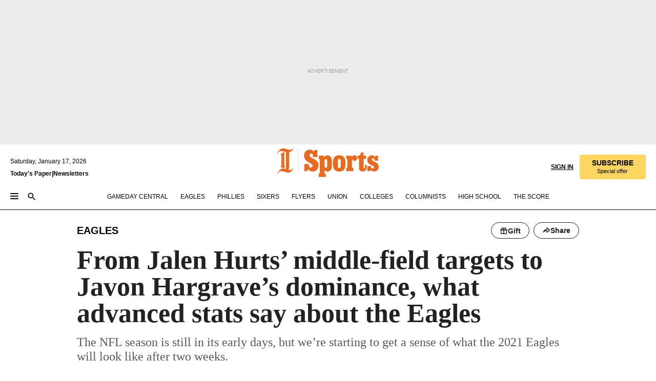

--- FILE ---
content_type: text/html; charset=utf-8
request_url: https://www.inquirer.com/eagles/eagles-jalen-hurts-javon-hargrave-nfl-20210922.html
body_size: 42445
content:
<!DOCTYPE html><html lang="en"><head><link rel="preload" as="image" href="https://www.inquirer.com/resizer/v2/AD6B4NGM3ZFHNM64ZYC7CA7MEE.jpg?auth=a7943da0bc989f80c3426e6f3f1d7b133519b499b8acb917e6d1c94bf6fe0530&amp;focal=1160,517&amp;width=760&amp;height=507" imageSrcSet="https://www.inquirer.com/resizer/v2/AD6B4NGM3ZFHNM64ZYC7CA7MEE.jpg?auth=a7943da0bc989f80c3426e6f3f1d7b133519b499b8acb917e6d1c94bf6fe0530&amp;focal=1160,517&amp;width=800&amp;height=533 800w,https://www.inquirer.com/resizer/v2/AD6B4NGM3ZFHNM64ZYC7CA7MEE.jpg?auth=a7943da0bc989f80c3426e6f3f1d7b133519b499b8acb917e6d1c94bf6fe0530&amp;focal=1160,517&amp;width=700&amp;height=467 700w,https://www.inquirer.com/resizer/v2/AD6B4NGM3ZFHNM64ZYC7CA7MEE.jpg?auth=a7943da0bc989f80c3426e6f3f1d7b133519b499b8acb917e6d1c94bf6fe0530&amp;focal=1160,517&amp;width=600&amp;height=400 600w,https://www.inquirer.com/resizer/v2/AD6B4NGM3ZFHNM64ZYC7CA7MEE.jpg?auth=a7943da0bc989f80c3426e6f3f1d7b133519b499b8acb917e6d1c94bf6fe0530&amp;focal=1160,517&amp;width=500&amp;height=333 500w,https://www.inquirer.com/resizer/v2/AD6B4NGM3ZFHNM64ZYC7CA7MEE.jpg?auth=a7943da0bc989f80c3426e6f3f1d7b133519b499b8acb917e6d1c94bf6fe0530&amp;focal=1160,517&amp;width=400&amp;height=267 400w" imageSizes="(min-width: 1040px) 650px, calc(100vw - 16px)"/><link rel="preconnect" href="https://media.inquirer.com/"/><link rel="dns-prefetch" href="https://media.inquirer.com"/><link rel="preconnect" href="https://p543.inquirer.com/"/><link rel="dns-prefetch" href="https://p543.inquirer.com"/><link rel="preconnect" href="https://htlbid.com"/><link rel="dns-prefetch" href="https://htlbid.com"/><link rel="preconnect" href="https://securepubads.g.doubleclick.net"/><link rel="dns-prefetch" href="https://securepubads.g.doubleclick.net"/><link rel="stylesheet" type="text/css" href="https://htlbid.com/v3/inquirer-web.com/htlbid.css"/><script async="" src="https://htlbid.com/v3/inquirer-web.com/htlbid.js"></script><link rel="stylesheet" href="/pf/resources/dist/inquirer-light/css/style.css?d=1137"/><title>From Jalen Hurts’ middle-field targets to Javon Hargrave’s dominance, what advanced stats say about the Eagles</title><link rel="apple-touch-icon-precomposed" sizes="57x57" href="https://media.inquirer.com/designimages/apple-touch-icon-57x57-precomposed.png"/><link rel="apple-touch-icon-precomposed" sizes="76x76" href="https://media.inquirer.com/designimages/apple-touch-icon-76x76-precomposed.png"/><link rel="apple-touch-icon-precomposed" sizes="120x120" href="https://media.inquirer.com/designimages/apple-touch-icon-60x60-precomposed@2x.png"/><link rel="apple-touch-icon-precomposed" sizes="152x152" href="https://media.inquirer.com/designimages/apple-touch-icon-76x76-precomposed@2x.png"/><link rel="apple-touch-icon-precomposed" sizes="180x180" href="https://media.inquirer.com/designimages/apple-touch-icon-60x60-precomposed@3x.png"/><link rel="icon" sizes="16x16" href="https://media.inquirer.com/designimages/apple-touch-icon-16x16-precomposed.png"/><link rel="icon" sizes="192x192" href="https://media.inquirer.com/designimages/touch-icon-192x192.png"/><link rel="apple-touch-icon-precomposed" href="https://media.inquirer.com/designimages/apple-touch-icon-precomposed.png"/><link rel="apple-touch-icon" href="https://media.inquirer.com/designimages/apple-touch-icon.png"/><meta name="robots" content="index, follow"/><meta name="googlebot-news" content="index"/><meta name="googlebot" content="index"/><meta name="copyright" content="(c) 2026 The Philadelphia Inquirer, LLC"/><meta name="distribution" content="global"/><meta name="rating" content="general"/><meta name="application-name" content="The Philadelphia Inquirer, LLC"/><meta property="og:site_name" content="Inquirer.com"/><meta name="viewport" content="width=device-width,minimum-scale=1,initial-scale=1,maximum-scale=1"/><meta name="arc_environment" content="fusion"/><meta property="fb:pages" content="6130721655"/><meta name="twitter:site" content="@PhillyInquirer"/><meta name="twitter:creator" content="@PhillyInquirer"/><meta property="og:locale" content="en_US"/><meta name="twitter:card" content="summary_large_image"/><script data-schema="Organization" type="application/ld+json">
        {
          "name": "The Philadelphia Inquirer, LLC",
          "url": "https://www.inquirer.com",
          "logo": "https://www.inquirer.com/pb/resources/dist/images/inquirer-logo-official-v2.svg",
          "sameAs": [
            "https://www.facebook.com/philadelphiainquirer/",
            "https://twitter.com/PhillyInquirer"
          ],
          "@type": "NewsMediaOrganization",
          "@context": "http://schema.org"
        }
      </script><script>
            var pmnAdmin = {};
            var PMNdataLayer = [{
              analytics: {}
            }];
          </script><link rel="canonical" href="https://www.inquirer.com/eagles/eagles-jalen-hurts-javon-hargrave-nfl-20210922.html"/><meta property="og:title" content="From Hurts’ middle-field targets to Hargrave’s dominance, what advanced stats say about Eagles"/><meta property="og:description" content="The NFL season is still in its early days, but we’re starting to get a sense of what the 2021 Eagles will look like after two weeks."/><meta property="og:image" content="https://www.inquirer.com/resizer/v2/AD6B4NGM3ZFHNM64ZYC7CA7MEE.jpg?auth=a7943da0bc989f80c3426e6f3f1d7b133519b499b8acb917e6d1c94bf6fe0530&amp;focal=1160,517&amp;width=760&amp;height=507"/><meta property="og:image:width" content="2400"/><meta property="og:image:height" content="1616"/><meta name="twitter:title" content="From Hurts’ middle-field targets to Hargrave’s dominance, what advanced stats say about Eagles"/><meta name="twitter:description" content="The NFL season is still in its early days, but we’re starting to get a sense of what the 2021 Eagles will look like after two weeks."/><meta name="twitter:image" content="https://www.inquirer.com/resizer/v2/AD6B4NGM3ZFHNM64ZYC7CA7MEE.jpg?auth=a7943da0bc989f80c3426e6f3f1d7b133519b499b8acb917e6d1c94bf6fe0530&amp;focal=1160,517&amp;width=760&amp;height=507"/><meta name="cXenseParse:title" content="From Hurts’ middle-field targets to Hargrave’s dominance, what advanced stats say about Eagles"/><meta property="article:section" content="Eagles/NFL, eagles, eagles"/><meta name="author" content="EJ Smith"/><meta itemProp="description" name="description" content="The NFL season is still in its early days, but we’re starting to get a sense of what the 2021 Eagles will look like after two weeks."/><meta name="og:url" content="https://www.inquirer.com/eagles/eagles-jalen-hurts-javon-hargrave-nfl-20210922.html"/><meta property="article:modified_time" content="2021-09-22T08:35:21-04:00"/><meta name="date" content="2021-09-22T09:00:00Z"/><meta name="article_id" content="6E5NOZGTFRAGPBBWYSX3I56FXY"/><meta property="og:type" content="article"/><meta property="article:opinion" content="false"/><meta property="vf:unique_id" content="6E5NOZGTFRAGPBBWYSX3I56FXY"/><meta name="sailthru.tags" content="eagles/nfl,eagles,premium"/><meta name="sailthru.author" content="EJ Smith"/><meta name="sailthru.date" content="2021-09-22T12:35:21.532Z"/><meta name="sailthru.title" content="From Hurts’ middle-field targets to Hargrave’s dominance, what advanced stats say about Eagles"/><meta name="sailthru.description" content="The NFL season is still in its early days, but we’re starting to get a sense of what the 2021 Eagles will look like after two weeks."/><meta name="sailthru.image.full" content="https://www.inquirer.com/resizer/v2/AD6B4NGM3ZFHNM64ZYC7CA7MEE.jpg?auth=a7943da0bc989f80c3426e6f3f1d7b133519b499b8acb917e6d1c94bf6fe0530&amp;focal=1160,517&amp;width=760&amp;height=507"/><meta name="sailthru.image.thumb" content="https://www.inquirer.com/resizer/v2/AD6B4NGM3ZFHNM64ZYC7CA7MEE.jpg?auth=a7943da0bc989f80c3426e6f3f1d7b133519b499b8acb917e6d1c94bf6fe0530&amp;focal=1160,517&amp;width=760&amp;height=507"/><meta name="keywords" content="eagles-jalen-hurts-javon-hargrave-nfl"/><meta name="news_keywords" content="eagles-jalen-hurts-javon-hargrave-nfl"/><meta name="article-subtype" content="subtype-regular"/><script data-schema="NewsArticle" type="application/ld+json">
    {
      "@context": "http://schema.org",
      "@type": "NewsArticle",
      "mainEntityOfPage": {
        "@type": "WebPage",
        "@id": "https://www.inquirer.com/eagles/eagles-jalen-hurts-javon-hargrave-nfl-20210922.html"
      },
      "headline": "From Jalen Hurts’ middle-field targets to Javon Hargrave’s dominance, what advanced stats say about the Eagles",
      "thumbnailUrl": "https://www.inquirer.com/resizer/v2/AD6B4NGM3ZFHNM64ZYC7CA7MEE.jpg?auth=a7943da0bc989f80c3426e6f3f1d7b133519b499b8acb917e6d1c94bf6fe0530&focal=1160,517&width=760&height=507",
      "articleSection": "eagles",
      "image": {
        "@type": "ImageObject",
        "url": "https://www.inquirer.com/resizer/v2/AD6B4NGM3ZFHNM64ZYC7CA7MEE.jpg?auth=a7943da0bc989f80c3426e6f3f1d7b133519b499b8acb917e6d1c94bf6fe0530&focal=1160,517&width=760&height=507",
        "height": 1616,
        "width": 2400
      },
      "datePublished": "2021-09-22T05:00:00-04:00",
      "dateModified": "2021-09-22T05:00:00-04:00",
      "author": [{"@type":"Person","name":"EJ Smith","url":"https://www.inquirer.com/author/smith_ej/"}],
      "isAccessibleForFree": false,
      "hasPart": {
        "@type": "WebPageElement",
        "isAccessibleForFree": false,
        "cssSelector" : ".article-body-paywall"
      },
      "isPartOf": {
        "@type": ["CreativeWork", "Product"],
        "name": "Staff",
        "productID": "inquirer.com:basic"
      },
      "publisher": {
        "@type": "NewsMediaOrganization",
        "name": "The Philadelphia Inquirer",
        "logo": {
          "@type": "ImageObject",
          "url": "https://media.inquirer.com/designimages/inquirer-logo-amp.png",
          "width": 600,
          "height": 60
        }
      },
      "description": "The NFL season is still in its early days, but we’re starting to get a sense of what the 2021 Eagles will look like after two weeks.",
      "keywords": [
        "articleID/6E5NOZGTFRAGPBBWYSX3I56FXY",
        "Type/Article",
        "target/Eagles/NFL/eagles/eagles",
        "NavLink/eagles"
      ],
      "identifier": {
        "@type": "PropertyValue",
        "propertyID": "articleID",
        "value": "6E5NOZGTFRAGPBBWYSX3I56FXY"
      }
    }
    </script><script src="https://cdn.cookielaw.org/scripttemplates/otSDKStub.js" data-domain-script="c6dea5ec-f3a5-432d-8d99-556d91c9726b" type="text/javascript" charset="UTF-8" data-dLayer-name="PMNdataLayer"></script><script src="https://cdn.speedcurve.com/js/lux.js?id=283407416" defer="" crossorigin="anonymous"></script><script type="application/javascript" id="polyfill-script">if(!Array.prototype.includes||!(window.Object && window.Object.assign)||!window.Promise||!window.Symbol||!window.fetch){document.write('<script type="application/javascript" src="/pf/dist/engine/polyfill.js?d=1137&mxId=00000000" defer=""><\/script>')}</script><script id="fusion-engine-react-script" type="application/javascript" src="/pf/dist/engine/react.js?d=1137&amp;mxId=00000000" defer=""></script><script id="fusion-engine-combinations-script" type="application/javascript" src="/pf/dist/components/combinations/light.js?d=1137&amp;mxId=00000000" defer=""></script>
<script>(window.BOOMR_mq=window.BOOMR_mq||[]).push(["addVar",{"rua.upush":"false","rua.cpush":"false","rua.upre":"false","rua.cpre":"false","rua.uprl":"false","rua.cprl":"false","rua.cprf":"false","rua.trans":"SJ-9cdf1169-ae1e-4985-9809-c62c0a6326c2","rua.cook":"false","rua.ims":"false","rua.ufprl":"false","rua.cfprl":"false","rua.isuxp":"false","rua.texp":"norulematch","rua.ceh":"false","rua.ueh":"false","rua.ieh.st":"0"}]);</script>
                              <script>!function(e){var n="https://s.go-mpulse.net/boomerang/";if("False"=="True")e.BOOMR_config=e.BOOMR_config||{},e.BOOMR_config.PageParams=e.BOOMR_config.PageParams||{},e.BOOMR_config.PageParams.pci=!0,n="https://s2.go-mpulse.net/boomerang/";if(window.BOOMR_API_key="PPACB-T4Q7H-SPCW8-FS2AT-3JVSH",function(){function e(){if(!o){var e=document.createElement("script");e.id="boomr-scr-as",e.src=window.BOOMR.url,e.async=!0,i.parentNode.appendChild(e),o=!0}}function t(e){o=!0;var n,t,a,r,d=document,O=window;if(window.BOOMR.snippetMethod=e?"if":"i",t=function(e,n){var t=d.createElement("script");t.id=n||"boomr-if-as",t.src=window.BOOMR.url,BOOMR_lstart=(new Date).getTime(),e=e||d.body,e.appendChild(t)},!window.addEventListener&&window.attachEvent&&navigator.userAgent.match(/MSIE [67]\./))return window.BOOMR.snippetMethod="s",void t(i.parentNode,"boomr-async");a=document.createElement("IFRAME"),a.src="about:blank",a.title="",a.role="presentation",a.loading="eager",r=(a.frameElement||a).style,r.width=0,r.height=0,r.border=0,r.display="none",i.parentNode.appendChild(a);try{O=a.contentWindow,d=O.document.open()}catch(_){n=document.domain,a.src="javascript:var d=document.open();d.domain='"+n+"';void(0);",O=a.contentWindow,d=O.document.open()}if(n)d._boomrl=function(){this.domain=n,t()},d.write("<bo"+"dy onload='document._boomrl();'>");else if(O._boomrl=function(){t()},O.addEventListener)O.addEventListener("load",O._boomrl,!1);else if(O.attachEvent)O.attachEvent("onload",O._boomrl);d.close()}function a(e){window.BOOMR_onload=e&&e.timeStamp||(new Date).getTime()}if(!window.BOOMR||!window.BOOMR.version&&!window.BOOMR.snippetExecuted){window.BOOMR=window.BOOMR||{},window.BOOMR.snippetStart=(new Date).getTime(),window.BOOMR.snippetExecuted=!0,window.BOOMR.snippetVersion=12,window.BOOMR.url=n+"PPACB-T4Q7H-SPCW8-FS2AT-3JVSH";var i=document.currentScript||document.getElementsByTagName("script")[0],o=!1,r=document.createElement("link");if(r.relList&&"function"==typeof r.relList.supports&&r.relList.supports("preload")&&"as"in r)window.BOOMR.snippetMethod="p",r.href=window.BOOMR.url,r.rel="preload",r.as="script",r.addEventListener("load",e),r.addEventListener("error",function(){t(!0)}),setTimeout(function(){if(!o)t(!0)},3e3),BOOMR_lstart=(new Date).getTime(),i.parentNode.appendChild(r);else t(!1);if(window.addEventListener)window.addEventListener("load",a,!1);else if(window.attachEvent)window.attachEvent("onload",a)}}(),"".length>0)if(e&&"performance"in e&&e.performance&&"function"==typeof e.performance.setResourceTimingBufferSize)e.performance.setResourceTimingBufferSize();!function(){if(BOOMR=e.BOOMR||{},BOOMR.plugins=BOOMR.plugins||{},!BOOMR.plugins.AK){var n="false"=="true"?1:0,t="",a="aoitb4qxzcoi62lloefa-f-a6fc198ae-clientnsv4-s.akamaihd.net",i="false"=="true"?2:1,o={"ak.v":"39","ak.cp":"689028","ak.ai":parseInt("653835",10),"ak.ol":"0","ak.cr":9,"ak.ipv":4,"ak.proto":"h2","ak.rid":"72ffbccf","ak.r":44268,"ak.a2":n,"ak.m":"dscr","ak.n":"ff","ak.bpcip":"3.145.48.0","ak.cport":49478,"ak.gh":"23.192.164.143","ak.quicv":"","ak.tlsv":"tls1.3","ak.0rtt":"","ak.0rtt.ed":"","ak.csrc":"-","ak.acc":"","ak.t":"1768648970","ak.ak":"hOBiQwZUYzCg5VSAfCLimQ==bdK7NtMNoVj2O54Vo0IpaPxjQp1QDjYsziT7LVwjBb5fDWNMAjEWLHf8h7bVV8leiQmtkgSQTVp0sageCxxfnq5bl4PWar2xs2GipE7Gqw/0F6YtlnAAKvkZ54LeOnzir485eTQxeiiiwM1C/sewx/Ri+t/E+C08oEW4o1947GkmvFT14rZgLS1b2fwanqbKWegaSJb7KnQblzynqy0q7sFKpG4QTpc0PPQmBwxIRI2WD9go0rYaNgjGoNem7F+mPMQf1oov4myr/F47itQozmwT7CQiY+AfYxuQtsa9fLVQ7+sT072cITH4HfNfe7XJhqRa3w9O1XvCfcNzqZl9JOCsC0bG02LlGQVU3Lxq1w6tFTwUihjh+0hJ47683mX1sGRK0OvSL0eJQsMAOpfafUyi5YpgCBdTE03zaAun+Go=","ak.pv":"123","ak.dpoabenc":"","ak.tf":i};if(""!==t)o["ak.ruds"]=t;var r={i:!1,av:function(n){var t="http.initiator";if(n&&(!n[t]||"spa_hard"===n[t]))o["ak.feo"]=void 0!==e.aFeoApplied?1:0,BOOMR.addVar(o)},rv:function(){var e=["ak.bpcip","ak.cport","ak.cr","ak.csrc","ak.gh","ak.ipv","ak.m","ak.n","ak.ol","ak.proto","ak.quicv","ak.tlsv","ak.0rtt","ak.0rtt.ed","ak.r","ak.acc","ak.t","ak.tf"];BOOMR.removeVar(e)}};BOOMR.plugins.AK={akVars:o,akDNSPreFetchDomain:a,init:function(){if(!r.i){var e=BOOMR.subscribe;e("before_beacon",r.av,null,null),e("onbeacon",r.rv,null,null),r.i=!0}return this},is_complete:function(){return!0}}}}()}(window);</script></head><body><div>
                <script type="text/javascript">
                  function OptanonWrapper() { }
                </script>
              </div><noscript>
          <iframe src="https://www.googletagmanager.com/ns.html?id=GTM-M4NMCHW"
          height="0" width="0" style="display:none;visibility:hidden"></iframe></noscript><div id="fusion-app" class=""><div class="article-body article-body-paywall type-body-text"><a class="sr-only focus:not-sr-only active:not-sr-only hover:not-sr-only" href="#article-body">Skip to content</a><header id="app-bar" class="app-bar header top-0 sticky z-[11]"><div data-ad-name="article/top_banner_masthead" class="text-center container-column
          bg-[#ececec] overflow-hidden py-4 flex-col justify-center items-center flex min-h-[50px] md:min-h-[90px] lg:min-h-[250px]"><div class="type-button absolute z-0"><div class="advertisement-text font-light xxs:leading-5 xs:leading-none text-[9px] text-[#999] tracking-normal uppercase justify-center flex flex-row mb-1">Advertisement</div></div><div class="container-row justify-center w-full z-1"><div class="arcad bg-none my-0 mx-auto min-h-0 min-w-0 ad-responsive text-center "><div class="htlad-web-top_banner_masthead" data-unit="phl.sports/eagles/article/top_banner" data-targeting="{&quot;position&quot;:&quot;slider&quot;,&quot;position_type&quot;:&quot;slider_section&quot;}"></div></div></div></div><nav class="global-app-bar sticky top-0 border-solid z-[11] inset-x-0 border-b bg-white "><div class="h-[62px] flex flex-col max-w-[1240px] mx-auto px-5 justify-center relative lg:h-[127px] bg-white"><div class="static lg:relative"><div class="transition-all lg:w-[616px] left-0 flex flex-col
        overflow-hidden duration-200 absolute w-full top-16
        lg:left-8 shadow-md lg:top-[128px] h-0"><div class="flex flex-col bg-white space-y-3 p-3 shadow-md inq-dropdown-menu px-7 py-4 "><div class="relative"><input type="text" placeholder="Search" aria-required="false" aria-label="Search" id="search" class="font-grot10 border border-solid border-neutral-dark-gray focus:border-primary-blue active:border-primary-blue w-full px-6 py-3 text-4"/><div class="absolute top-1 right-1"><button class="cursor-pointer p-2 bg-transparent"><svg xmlns="http://www.w3.org/2000/svg" width="20" height="20" viewBox="0 0 24 24"><use href="#search-icon-circle"></use><use href="#search-icon-line"></use></svg></button></div></div></div></div></div><div class="flex flex-row flex-auto"><svg xmlns="http://www.w3.org/2000/svg" class="hidden"><defs><path d="M0 0h24v24H0z" fill="none" id="search-icon-circle"></path><path d="M15.5 14h-.79l-.28-.27C15.41 12.59 16 11.11 16 9.5 16 5.91 13.09 3 9.5 3S3 5.91 3 9.5 5.91 16 9.5 16c1.61 0 3.09-.59 4.23-1.57l.27.28v.79l5 4.99L20.49 19l-4.99-5zm-6 0C7.01 14 5 11.99 5 9.5S7.01 5 9.5 5 14 7.01 14 9.5 11.99 14 9.5 14z" id="search-icon-line"></path></defs></svg><div class="flex-1 flex items-center space-x-2 lg:hidden"><button type="button" role="button" aria-label="Full navigation" aria-haspopup="true" aria-expanded="false" class="flex flex-col h-3 w-4 p-0 rounded
      justify-center items-center group cursor-pointer bg-transparent"><div class="h-0.5 w-4 rounded-full transition ease
      transform duration-300 opacity-100 group-hover:opacity-50  bg-black"></div><div class="h-0.5 w-4 my-[3px] rounded-full
      transition ease transform duration-300 opacity-100 group-hover:opacity-50 bg-black"></div><div class="h-0.5 w-4 rounded-full transition
      ease transform duration-300 opacity-100 group-hover:opacity-50  bg-black"></div></button><button class="cursor-pointer p-2 mt-1 bg-transparent" aria-label="Search" aria-haspopup="true" aria-expanded="false"><svg xmlns="http://www.w3.org/2000/svg" width="20" height="20" viewBox="0 0 24 24"><use href="#search-icon-circle"></use><use href="#search-icon-line"></use></svg></button></div><div class="hidden flex-1 flex-col space-y-1 justify-center lg:flex lg:pt-3"><div class="flex flex-row items-center"><div aria-label="Friday, January 16, 2026" class="text-3 mb-1 mr-1">Friday, January 16, 2026</div></div><div class="flex gap-1 text-3 font-bold leading-3.5 "><a href="https://eedition.inquirer.com/" id="todayspaper" data-link-type="global-nav" aria-label="Print Copy of Today&#x27;s Paper" role="link" class="no-underline text-black">Today&#x27;s Paper</a>|<a class="no-underline text-black" href="https://www.inquirer.com/newsletters/" data-link-type="global-nav" aria-label="Newsletters" role="link">Newsletters</a></div></div><div class="flex-1 text-center justify-center items-center flex"><div class="flex-1 relative"><div class="absolute left-0 right-0 h-full flex items-center justify-center"><a href="/" data-link-type="global-nav" aria-label="The Philadelphia Inquirer - Go to homepage link" role="link"><svg class="mx-auto text-[#231F20] lg:text-[#E66A1F] h-8 sm:h-[37px] lg:h-[57px]" xmlns="http://www.w3.org/2000/svg" viewBox="0 0 51 57" fill="currentColor"><g><path d="M11.1808 40.0499L15.754 36.3012C14.6982 35.4796 13.761 34.5425 13.761 33.196V8.27156L15.0511 7.27506C15.6384 7.50936 16.2819 7.68434 16.9878 7.86229V37.4133C16.9878 38.6441 16.8721 39.9313 16.7535 40.9871C14.7575 40.3999 13.5831 40.2249 11.1808 40.0499ZM0.0976562 10.5582L0.859862 11.0268C1.85636 8.44951 3.968 5.87225 7.54177 5.87225C9.06618 5.87225 12.0587 6.34084 13.936 6.98442L5.72671 13.0168L6.4296 13.779L7.48542 13.0168C7.54177 13.0168 8.07264 13.4854 8.07264 19.0047V35.0111L5.72671 36.7104L6.4296 37.4726L7.31044 36.8291L11.1215 40.0499C5.84534 40.0499 1.68138 45.5099 0.0976562 49.9616L0.859862 50.4301C1.91568 47.7936 3.7337 45.2163 7.36975 45.2163C12.1773 45.2163 17.6877 48.0279 21.5017 48.0279C26.0186 48.0279 29.8296 43.6237 31.4133 39.8127L30.6511 39.3441C29.7733 41.5714 27.7773 42.9771 25.3157 42.9771C24.4378 42.9771 23.382 42.8022 22.1512 42.5679H21.9762C21.8606 42.5085 21.8012 42.5085 21.7419 42.5085C22.5041 41.3371 22.7384 40.5749 22.9727 38.8755C23.3257 36.1203 23.3257 30.8975 23.3257 27.1458V8.33088C28.5425 7.1594 31.1227 1.11217 31.4163 0.468593L30.6482 0C29.711 2.34297 27.715 3.57377 25.0784 3.57377C20.6802 3.57377 15.8726 0.70289 11.768 0.70289C5.66739 0.70289 1.85636 5.98791 0.0976562 10.5582Z"></path><path d="M40.5335 45.3015H40.8301L40.8301 3.34757H40.5335L40.5335 45.3015Z"></path></g></svg></a><a href="/sports" data-link-type="global-nav" aria-label="The Philadelphia Inquirer - Go to sports page link" role="link"><svg class="mx-auto h-8 text-[#231F20] lg:text-[#E66A1F] sm:h-[37px] lg:h-[57px]" xmlns="http://www.w3.org/2000/svg" viewBox="51 0 147 57" fill="currentColor"><g><path d="M59.8146 41.263L58.6372 45.2075H52.8094V31.3128H61.6415V34.0205C61.6415 36.4347 62.8783 38.0837 65.4111 38.0837C67.5316 38.0837 68.8247 36.9062 68.8247 34.7857C68.8247 31.9 66.4105 30.9005 63.5841 29.3109L59.5803 27.0747C54.6927 24.3669 52.3379 20.4817 52.3379 14.5917C52.3379 7.11497 57.7534 3.34546 63.3469 3.34546C66.9977 3.34546 69.6462 4.93512 71.4138 7.58356L72.5319 3.992H78.1847V17.7087H69.5276V14.651C69.5276 12.2369 68.4688 10.7658 66.2889 10.7658C64.5806 10.7658 63.1096 11.8839 63.1096 14.0638C63.1096 16.3 64.5213 17.6554 67.0541 19.0107L72.7662 22.0714C76.3578 24.014 80.3022 27.0183 80.3022 34.0235C80.3022 42.0311 75.1803 45.857 68.9403 45.857C64.465 45.854 61.5793 43.8521 59.8146 41.263Z"></path><path d="M80.795 50.2108H81.0293C82.2067 50.2108 82.9719 49.9172 82.9719 48.2682V23.1866C82.9719 21.5376 82.0881 21.244 81.2043 21.244H80.792V14.9447H91.0358V18.3583C92.3319 15.6505 95.3926 14.2358 97.9817 14.2358C100.808 14.2358 103.575 15.5912 105.165 18.8862C106.342 21.3596 106.754 24.539 106.754 30.1324C106.754 35.6666 106.342 38.9052 105.224 41.3194C103.812 44.558 101.045 46.029 97.9817 46.029C95.9798 46.029 93.1534 45.0266 91.9167 42.7904V48.2652C91.9167 49.9142 92.8598 50.2078 94.0372 50.2078H94.8617V56.5071H80.7891V50.2108H80.795ZM94.6333 38.4366C96.3416 38.4366 97.4004 37.4371 97.4004 34.9637V25.3071C97.4004 22.893 96.3416 21.7155 94.6333 21.7155C92.9844 21.7155 91.9256 22.893 91.9256 25.3071V34.9637C91.9226 37.4342 92.9844 38.4366 94.6333 38.4366Z"></path><path d="M110.827 41.3194C109.415 38.9052 108.766 35.5509 108.766 30.1324C108.766 24.7139 109.412 21.419 110.827 19.0048C112.829 15.5912 116.833 14.2358 120.896 14.2358C124.959 14.2358 128.963 15.5912 130.965 19.0048C132.376 21.419 133.026 24.7169 133.026 30.1324C133.026 35.5479 132.379 38.9052 130.965 41.3194C128.903 44.6766 124.959 46.029 120.896 46.029C116.833 46.032 112.888 44.6766 110.827 41.3194ZM120.896 39.0238C122.604 39.0238 123.663 38.0214 123.663 35.6666V24.6012C123.663 22.2464 122.604 21.244 120.896 21.244C119.187 21.244 118.129 22.2464 118.129 24.6012V35.6695C118.129 38.0244 119.187 39.0238 120.896 39.0238Z"></path><path d="M134.588 38.9052H134.822C136 38.9052 136.765 38.6116 136.765 36.9626V23.1865C136.765 21.5376 135.881 21.2439 134.997 21.2439H134.585V14.9446H145.3V18.1833C146.066 16.122 148.008 14.2388 150.716 14.2388C153.836 14.2388 155.778 16.4186 155.778 19.8322C155.778 23.5424 153.364 25.2477 151.009 25.2477C148.477 25.2477 146.712 23.6581 146.712 21.4219C146.712 21.1283 146.712 20.7754 146.771 20.5381C145.713 21.9498 145.769 23.5395 145.769 26.2502V36.9656C145.769 38.6145 146.534 38.9081 148.302 38.9081H148.595V45.2075H134.582V38.9052H134.588Z"></path><path d="M166.824 45.7353C162.114 45.7353 159.466 43.2026 159.466 39.4953V21.2439H156.758V14.9446H158.288C160.702 14.9446 161.586 14.1794 162.526 11.706L163.644 8.70459H168.413V14.9446H173.182V21.2439H168.413V38.4366C168.413 39.2017 168.766 39.9076 169.709 39.9076C170.712 39.9076 171.065 39.2017 171.065 38.4366V33.021H174.125V38.9674C174.125 42.0845 172.651 45.7353 166.824 45.7353Z"></path><path d="M181.77 42.3218L181.064 45.2075H175.708V35.1979H183.066V36.8469C183.066 38.9081 184.303 40.0856 185.952 40.0856C187.307 40.0856 188.484 39.3204 188.484 37.6121C188.484 35.9631 186.835 35.1386 184.54 33.9612L181.713 32.5495C177.828 30.6069 175.648 27.9585 175.648 23.3645C175.648 18.2426 179.24 14.2388 184.596 14.2388C188.069 14.2388 190.071 15.7098 191.189 17.6524L191.895 14.9446H196.723V24.6605H189.659V23.4238C189.659 21.3033 188.659 20.0102 187.01 20.0102C185.539 20.0102 184.537 20.9533 184.537 22.4243C184.537 23.6017 185.243 24.4262 186.951 25.31L189.012 26.3688C194.075 28.9579 197.904 30.9598 197.904 36.7313C197.904 42.737 193.547 45.9163 188.956 45.9163C185.302 45.9133 182.888 44.205 181.77 42.3218Z"></path></g></svg></a></div></div></div><div class="flex-1 flex items-center justify-end lg:pt-3"><div class="text-right"><div class="w-full font-grot10"><a aria-haspopup="true" aria-expanded="false" aria-label="Signin/Signup" data-link-type="global-nav" class="cursor-pointer font-bold uppercase lg:hidden text-3 grid justify-end flex-wrap sm:flex leading-3.5"><span class="inline-block whitespace-nowrap">Sign In / </span><span class="inline-block whitespace-nowrap">Sign Up</span></a><div class="subscribe-btn w-full flex-row items-center space-x-3 lg:flex hidden"><a class="cursor-pointer font-bold text-3 text-neutral-black hidden lg:inline transition-all duration-500 ease-in-out opacity-1 auth0-log-in login-btn sign-in align-middle uppercase underline xxl:text-3.5" role="link" aria-label="Sign in" data-link-type="global-nav">Sign in</a><a class="subscribe no-underline" role="link" aria-label="Subscribe" data-link-type="global-nav" href="https://www.inquirer.com/subscribe_today/"><button class="transition-all duration-300 ease-out rounded cursor-pointer font-grot10 py-2 px-6 text-neutral-black signup-wrapper hidden lg:inline-block relative whitespace-no-wrap text-[.875rem] uppercase bg-[#fed561] border border-[#fed561] test-subscribe-btn leading-4 overflow-hidden" data-link-type="global-nav" style="background-color:#fed561;border-color:#fed561;color:#000000" role="button"><b>SUBSCRIBE</b><div class="transition-all text-[11px] duration-[250ms] ease-in-out offer-language font-light normal-case
                        tracking-normal overflow-hidden ">Special offer</div></button></a></div></div><div class="static lg:relative z-1"><div class="transition-all left-0 lg:left-auto lg:right-0 flex overflow-hidden duration-200 absolute w-full top-16 justify-center bg-white  lg:w-auto lg:top-0 shadow-md  h-0"><div class="w-full sm:w-[400px] lg:w-[254px]"><div class="flex flex-col justify-center items-center shadow-none inq-dropdown-menu p-3 pb-5 sm:mx-auto "><div class="flex justify-center items-center space-x-2"><svg xmlns="http://www.w3.org/2000/svg" width="12" height="12" viewBox="0 0 12 12" version="1.1"><g stroke="none" stroke-width="1" fill="none" fill-rule="evenodd"><g id="tooltip"><circle fill="#1A6AFF" cx="6" cy="6" r="6"></circle><rect fill="#FFFFFF" x="5.25" y="2" width="1.5" height="5"></rect><rect fill="#FFFFFF" x="5.25" y="8" width="1.5" height="1.5"></rect></g></g></svg><div class="text-2.5 info-link" role="link" aria-label="Keep reading by creating a &lt;b&gt;free&lt;/b&gt; account or signing in.">Keep reading by creating a <b>free</b> account or signing in.</div></div><button aria-label="Sign in/Sign up" class="inq-button-ds cursor-pointer font-grot10 !normal-case !text-md !leading-5 min-h-[40px] px-6 py-2.5 !font-medium 
    text-white inline-flex 
    justify-center items-center text-center 
    not-italic rounded 
    box-border focus:ring-4 
    transition-all duration-300 ease-out bg-blue-mid hover:bg-blue-dark focus:ring-blue-dark auth0-log-in login-btn w-full sm:w-auto sm:min-w-[190px] lg:min-w-0 my-2" data-link-type="global-nav">Sign in/Sign up</button><form class="flex justify-center items-center w-full sm:w-auto " action="https://www.inquirer.com/subscribe_today/"><button aria-label="Subscribe" class="inq-button-ds cursor-pointer font-grot10 !normal-case !text-md !leading-5 min-h-[40px] px-6 py-2.5 !font-medium 
    text-white inline-flex 
    justify-center items-center text-center 
    not-italic rounded 
    box-border focus:ring-4 
    transition-all duration-300 ease-out inq-button-ds--secondary bg-transparent hover:bg-transparent !border !border-solid !text-black border-black hover:border-gray-mid-neutral
      focus:!bg-white focus:ring-4 focus:ring-silversand
      active:ring-0 active:!bg-gray-mid-neutral active:!text-white lg:!hidden w-full sm:w-auto sm:min-w-[190px] lg:min-w-0 my-2" data-link-type="global-nav">Subscribe</button></form><form class="flex justify-center items-center w-full sm:w-auto lg:hidden" action="https://www.inquirer.com/donate/"><button aria-label="Support local news" class="inq-button-ds cursor-pointer font-grot10 !normal-case !text-md !leading-5 min-h-[40px] px-6 py-2.5 !font-medium 
    text-white inline-flex 
    justify-center items-center text-center 
    not-italic rounded 
    box-border focus:ring-4 
    transition-all duration-300 ease-out inq-button-ds--secondary bg-transparent hover:bg-transparent !border !border-solid !text-black border-black hover:border-gray-mid-neutral
      focus:!bg-white focus:ring-4 focus:ring-silversand
      active:ring-0 active:!bg-gray-mid-neutral active:!text-white support-local-news-btn w-full sm:w-auto sm:min-w-[190px] lg:min-w-0 my-2" data-link-type="global-nav">Support local news</button></form><a href="#" aria-label="Sign out" class="inq-button-ds cursor-pointer font-grot10 !normal-case !text-md !leading-5 inq-button-ds--link decoration-1 underline-offset-1 text-black h-auto text-center mt-2 hidden logout-btn" data-link-type="global-nav">Sign out</a></div></div></div></div></div></div></div><div class="flex transition-all duration-250 flex-row h-0 overflow-hidden items-center lg:h-[52px]"><div class="flex-1 lg:flex items-center space-x-2 hidden "><button type="button" role="button" aria-label="Full navigation" aria-haspopup="true" aria-expanded="false" class="flex flex-col h-3 w-4 p-0 rounded
      justify-center items-center group cursor-pointer bg-white"><div class="h-0.5 w-4 rounded-full transition ease
      transform duration-300 opacity-100 group-hover:opacity-50  bg-black"></div><div class="h-0.5 w-4 my-[3px] rounded-full
      transition ease transform duration-300 opacity-100 group-hover:opacity-50 bg-black"></div><div class="h-0.5 w-4 rounded-full transition
      ease transform duration-300 opacity-100 group-hover:opacity-50  bg-black"></div></button><button class="cursor-pointer p-2 mt-1 bg-transparent" aria-label="Search" aria-haspopup="true" aria-expanded="false"><svg xmlns="http://www.w3.org/2000/svg" width="20" height="20" viewBox="0 0 24 24"><use href="#search-icon-circle"></use><use href="#search-icon-line"></use></svg></button></div><div class="flex overflow-hidden items-center"><div class="flex-wrap justify-center flex overflow-hidden h-4 transition-all duration-500 ease-in-out"><a data-link-type="header-nav-main" aria-label="Gameday Central" role="link" class="uppercase no-underline text-black cursor-pointer text-3 mx-6" href="/sports/gameday-central">Gameday Central</a><a data-link-type="header-nav-main" aria-label="Eagles" role="link" class="uppercase no-underline text-black cursor-pointer text-3 mr-6" href="/eagles">Eagles</a><a data-link-type="header-nav-main" aria-label="Phillies" role="link" class="uppercase no-underline text-black cursor-pointer text-3 mr-6" href="/phillies">Phillies</a><a data-link-type="header-nav-main" aria-label="Sixers" role="link" class="uppercase no-underline text-black cursor-pointer text-3 mr-6" href="/sixers">Sixers</a><a data-link-type="header-nav-main" aria-label="Flyers" role="link" class="uppercase no-underline text-black cursor-pointer text-3 mr-6" href="/flyers">Flyers</a><a data-link-type="header-nav-main" aria-label="Union" role="link" class="uppercase no-underline text-black cursor-pointer text-3 mr-6" href="/soccer">Union</a><a data-link-type="header-nav-main" aria-label="Colleges" role="link" class="uppercase no-underline text-black cursor-pointer text-3 mr-6" href="/college-sports">Colleges</a><a data-link-type="header-nav-main" aria-label="Columnists" role="link" class="uppercase no-underline text-black cursor-pointer text-3 mr-6" href="/sports/columnists">Columnists</a><a data-link-type="header-nav-main" aria-label="High School" role="link" class="uppercase no-underline text-black cursor-pointer text-3 mr-6" href="/high-school-sports">High School</a><a data-link-type="header-nav-main" aria-label="The Score" role="link" class="uppercase no-underline text-black cursor-pointer text-3 mr-6" href="/sports/the-score">The Score</a></div></div><div class="flex-1"></div></div></div></nav><nav class="global-app-bar !h-[63px] fixed top-0 z-[11] border-solid inset-x-0 transition-all duration-500 mx-auto box-border invisible opacity-0 duration-100 border-b bg-white "><div class="app-bar-wrapper !h-[62px] bg-white flex flex-col max-w-[1240px] mx-auto px-5 justify-center relative inset-x-0 bg-white"><div class="static lg:relative"><div class="transition-all lg:w-[616px] left-0 flex flex-col
        overflow-hidden duration-200 absolute w-full top-16
        lg:left-8 shadow-md lg:top-16 h-0"><div class="flex flex-col bg-white space-y-3 p-3 shadow-md inq-dropdown-menu px-7 py-4 static"><div class="relative"><input type="text" placeholder="Search" aria-required="false" aria-label="Search" id="search" class="font-grot10 border border-solid border-neutral-dark-gray focus:border-primary-blue active:border-primary-blue w-full px-6 py-3 text-4"/><div class="absolute top-1 right-1"><button class="cursor-pointer p-2 bg-transparent"><svg xmlns="http://www.w3.org/2000/svg" width="20" height="20" viewBox="0 0 24 24"><use href="#search-icon-circle"></use><use href="#search-icon-line"></use></svg></button></div></div></div></div></div><div class="flex flex-row flex-auto"><svg xmlns="http://www.w3.org/2000/svg" class="hidden"><defs><path d="M0 0h24v24H0z" fill="none" id="search-icon-circle"></path><path d="M15.5 14h-.79l-.28-.27C15.41 12.59 16 11.11 16 9.5 16 5.91 13.09 3 9.5 3S3 5.91 3 9.5 5.91 16 9.5 16c1.61 0 3.09-.59 4.23-1.57l.27.28v.79l5 4.99L20.49 19l-4.99-5zm-6 0C7.01 14 5 11.99 5 9.5S7.01 5 9.5 5 14 7.01 14 9.5 11.99 14 9.5 14z" id="search-icon-line"></path></defs></svg><div class="flex-1 flex items-center space-x-2"><button type="button" role="button" aria-label="Full navigation" aria-haspopup="true" aria-expanded="false" class="flex flex-col h-3 w-4 p-0 rounded
      justify-center items-center group cursor-pointer bg-transparent"><div class="h-0.5 w-4 rounded-full transition ease
      transform duration-300 opacity-100 group-hover:opacity-50  bg-black"></div><div class="h-0.5 w-4 my-[3px] rounded-full
      transition ease transform duration-300 opacity-100 group-hover:opacity-50 bg-black"></div><div class="h-0.5 w-4 rounded-full transition
      ease transform duration-300 opacity-100 group-hover:opacity-50  bg-black"></div></button><button class="cursor-pointer p-2 mt-1 bg-transparent" aria-label="Search" aria-haspopup="true" aria-expanded="false"><svg xmlns="http://www.w3.org/2000/svg" width="20" height="20" viewBox="0 0 24 24"><use href="#search-icon-circle"></use><use href="#search-icon-line"></use></svg></button></div><div class="flex-1 text-center justify-center items-center flex"><div class="flex-1 relative"><div class="absolute left-0 right-0 h-full flex items-center justify-center"><a href="/" data-link-type="global-nav" aria-label="The Philadelphia Inquirer - Go to homepage link" role="link"><svg class="mx-auto text-[#231F20] lg:text-[#E66A1F] h-8 sm:h-[37px]" xmlns="http://www.w3.org/2000/svg" viewBox="0 0 51 57" fill="currentColor"><g><path d="M11.1808 40.0499L15.754 36.3012C14.6982 35.4796 13.761 34.5425 13.761 33.196V8.27156L15.0511 7.27506C15.6384 7.50936 16.2819 7.68434 16.9878 7.86229V37.4133C16.9878 38.6441 16.8721 39.9313 16.7535 40.9871C14.7575 40.3999 13.5831 40.2249 11.1808 40.0499ZM0.0976562 10.5582L0.859862 11.0268C1.85636 8.44951 3.968 5.87225 7.54177 5.87225C9.06618 5.87225 12.0587 6.34084 13.936 6.98442L5.72671 13.0168L6.4296 13.779L7.48542 13.0168C7.54177 13.0168 8.07264 13.4854 8.07264 19.0047V35.0111L5.72671 36.7104L6.4296 37.4726L7.31044 36.8291L11.1215 40.0499C5.84534 40.0499 1.68138 45.5099 0.0976562 49.9616L0.859862 50.4301C1.91568 47.7936 3.7337 45.2163 7.36975 45.2163C12.1773 45.2163 17.6877 48.0279 21.5017 48.0279C26.0186 48.0279 29.8296 43.6237 31.4133 39.8127L30.6511 39.3441C29.7733 41.5714 27.7773 42.9771 25.3157 42.9771C24.4378 42.9771 23.382 42.8022 22.1512 42.5679H21.9762C21.8606 42.5085 21.8012 42.5085 21.7419 42.5085C22.5041 41.3371 22.7384 40.5749 22.9727 38.8755C23.3257 36.1203 23.3257 30.8975 23.3257 27.1458V8.33088C28.5425 7.1594 31.1227 1.11217 31.4163 0.468593L30.6482 0C29.711 2.34297 27.715 3.57377 25.0784 3.57377C20.6802 3.57377 15.8726 0.70289 11.768 0.70289C5.66739 0.70289 1.85636 5.98791 0.0976562 10.5582Z"></path><path d="M40.5335 45.3015H40.8301L40.8301 3.34757H40.5335L40.5335 45.3015Z"></path></g></svg></a><a href="/sports" data-link-type="global-nav" aria-label="The Philadelphia Inquirer - Go to sports page link" role="link"><svg class="mx-auto h-8 text-[#231F20] lg:text-[#E66A1F] sm:h-[37px]" xmlns="http://www.w3.org/2000/svg" viewBox="51 0 147 57" fill="currentColor"><g><path d="M59.8146 41.263L58.6372 45.2075H52.8094V31.3128H61.6415V34.0205C61.6415 36.4347 62.8783 38.0837 65.4111 38.0837C67.5316 38.0837 68.8247 36.9062 68.8247 34.7857C68.8247 31.9 66.4105 30.9005 63.5841 29.3109L59.5803 27.0747C54.6927 24.3669 52.3379 20.4817 52.3379 14.5917C52.3379 7.11497 57.7534 3.34546 63.3469 3.34546C66.9977 3.34546 69.6462 4.93512 71.4138 7.58356L72.5319 3.992H78.1847V17.7087H69.5276V14.651C69.5276 12.2369 68.4688 10.7658 66.2889 10.7658C64.5806 10.7658 63.1096 11.8839 63.1096 14.0638C63.1096 16.3 64.5213 17.6554 67.0541 19.0107L72.7662 22.0714C76.3578 24.014 80.3022 27.0183 80.3022 34.0235C80.3022 42.0311 75.1803 45.857 68.9403 45.857C64.465 45.854 61.5793 43.8521 59.8146 41.263Z"></path><path d="M80.795 50.2108H81.0293C82.2067 50.2108 82.9719 49.9172 82.9719 48.2682V23.1866C82.9719 21.5376 82.0881 21.244 81.2043 21.244H80.792V14.9447H91.0358V18.3583C92.3319 15.6505 95.3926 14.2358 97.9817 14.2358C100.808 14.2358 103.575 15.5912 105.165 18.8862C106.342 21.3596 106.754 24.539 106.754 30.1324C106.754 35.6666 106.342 38.9052 105.224 41.3194C103.812 44.558 101.045 46.029 97.9817 46.029C95.9798 46.029 93.1534 45.0266 91.9167 42.7904V48.2652C91.9167 49.9142 92.8598 50.2078 94.0372 50.2078H94.8617V56.5071H80.7891V50.2108H80.795ZM94.6333 38.4366C96.3416 38.4366 97.4004 37.4371 97.4004 34.9637V25.3071C97.4004 22.893 96.3416 21.7155 94.6333 21.7155C92.9844 21.7155 91.9256 22.893 91.9256 25.3071V34.9637C91.9226 37.4342 92.9844 38.4366 94.6333 38.4366Z"></path><path d="M110.827 41.3194C109.415 38.9052 108.766 35.5509 108.766 30.1324C108.766 24.7139 109.412 21.419 110.827 19.0048C112.829 15.5912 116.833 14.2358 120.896 14.2358C124.959 14.2358 128.963 15.5912 130.965 19.0048C132.376 21.419 133.026 24.7169 133.026 30.1324C133.026 35.5479 132.379 38.9052 130.965 41.3194C128.903 44.6766 124.959 46.029 120.896 46.029C116.833 46.032 112.888 44.6766 110.827 41.3194ZM120.896 39.0238C122.604 39.0238 123.663 38.0214 123.663 35.6666V24.6012C123.663 22.2464 122.604 21.244 120.896 21.244C119.187 21.244 118.129 22.2464 118.129 24.6012V35.6695C118.129 38.0244 119.187 39.0238 120.896 39.0238Z"></path><path d="M134.588 38.9052H134.822C136 38.9052 136.765 38.6116 136.765 36.9626V23.1865C136.765 21.5376 135.881 21.2439 134.997 21.2439H134.585V14.9446H145.3V18.1833C146.066 16.122 148.008 14.2388 150.716 14.2388C153.836 14.2388 155.778 16.4186 155.778 19.8322C155.778 23.5424 153.364 25.2477 151.009 25.2477C148.477 25.2477 146.712 23.6581 146.712 21.4219C146.712 21.1283 146.712 20.7754 146.771 20.5381C145.713 21.9498 145.769 23.5395 145.769 26.2502V36.9656C145.769 38.6145 146.534 38.9081 148.302 38.9081H148.595V45.2075H134.582V38.9052H134.588Z"></path><path d="M166.824 45.7353C162.114 45.7353 159.466 43.2026 159.466 39.4953V21.2439H156.758V14.9446H158.288C160.702 14.9446 161.586 14.1794 162.526 11.706L163.644 8.70459H168.413V14.9446H173.182V21.2439H168.413V38.4366C168.413 39.2017 168.766 39.9076 169.709 39.9076C170.712 39.9076 171.065 39.2017 171.065 38.4366V33.021H174.125V38.9674C174.125 42.0845 172.651 45.7353 166.824 45.7353Z"></path><path d="M181.77 42.3218L181.064 45.2075H175.708V35.1979H183.066V36.8469C183.066 38.9081 184.303 40.0856 185.952 40.0856C187.307 40.0856 188.484 39.3204 188.484 37.6121C188.484 35.9631 186.835 35.1386 184.54 33.9612L181.713 32.5495C177.828 30.6069 175.648 27.9585 175.648 23.3645C175.648 18.2426 179.24 14.2388 184.596 14.2388C188.069 14.2388 190.071 15.7098 191.189 17.6524L191.895 14.9446H196.723V24.6605H189.659V23.4238C189.659 21.3033 188.659 20.0102 187.01 20.0102C185.539 20.0102 184.537 20.9533 184.537 22.4243C184.537 23.6017 185.243 24.4262 186.951 25.31L189.012 26.3688C194.075 28.9579 197.904 30.9598 197.904 36.7313C197.904 42.737 193.547 45.9163 188.956 45.9163C185.302 45.9133 182.888 44.205 181.77 42.3218Z"></path></g></svg></a></div></div></div><div class="flex-1 flex items-center justify-end"><div class="text-right"><div class="w-full font-grot10"><a aria-haspopup="true" aria-expanded="false" aria-label="Signin/Signup" data-link-type="global-nav" class="cursor-pointer font-bold uppercase lg:hidden text-3 grid justify-end flex-wrap sm:flex leading-3.5"><span class="inline-block whitespace-nowrap">Sign In / </span><span class="inline-block whitespace-nowrap">Sign Up</span></a><div class="subscribe-btn w-full flex-row items-center space-x-3 lg:flex hidden"><a class="cursor-pointer font-bold text-3 text-neutral-black hidden lg:inline transition-all duration-500 ease-in-out opacity-1 auth0-log-in login-btn sign-in align-middle uppercase underline xxl:text-3.5" role="link" aria-label="Sign in" data-link-type="global-nav">Sign in</a><a class="subscribe no-underline" role="link" aria-label="Subscribe" data-link-type="global-nav" href="https://www.inquirer.com/subscribe_today/"><button class="transition-all duration-300 ease-out rounded cursor-pointer font-grot10 py-2 px-6 text-neutral-black signup-wrapper hidden lg:inline-block relative whitespace-no-wrap text-[.875rem] uppercase bg-[#fed561] border border-[#fed561] test-subscribe-btn leading-4 overflow-hidden" data-link-type="global-nav" style="background-color:#fed561;border-color:#fed561;color:#000000" role="button"><b>SUBSCRIBE</b><div class="transition-all text-[11px] duration-[250ms] ease-in-out offer-language font-light normal-case
                        tracking-normal overflow-hidden hidden">Special offer</div></button></a></div></div><div class="static lg:relative z-1"><div class="transition-all left-0 lg:left-auto lg:right-0 flex overflow-hidden duration-200 absolute w-full top-16 justify-center bg-white  lg:w-auto lg:top-0 shadow-md lg:top-[5px] h-0"><div class="w-full sm:w-[400px] lg:w-[254px]"><div class="flex flex-col justify-center items-center shadow-none inq-dropdown-menu p-3 pb-5 sm:mx-auto static"><div class="flex justify-center items-center space-x-2"><svg xmlns="http://www.w3.org/2000/svg" width="12" height="12" viewBox="0 0 12 12" version="1.1"><g stroke="none" stroke-width="1" fill="none" fill-rule="evenodd"><g id="tooltip"><circle fill="#1A6AFF" cx="6" cy="6" r="6"></circle><rect fill="#FFFFFF" x="5.25" y="2" width="1.5" height="5"></rect><rect fill="#FFFFFF" x="5.25" y="8" width="1.5" height="1.5"></rect></g></g></svg><div class="text-2.5 info-link" role="link" aria-label="Keep reading by creating a &lt;b&gt;free&lt;/b&gt; account or signing in.">Keep reading by creating a <b>free</b> account or signing in.</div></div><button aria-label="Sign in/Sign up" class="inq-button-ds cursor-pointer font-grot10 !normal-case !text-md !leading-5 min-h-[40px] px-6 py-2.5 !font-medium 
    text-white inline-flex 
    justify-center items-center text-center 
    not-italic rounded 
    box-border focus:ring-4 
    transition-all duration-300 ease-out bg-blue-mid hover:bg-blue-dark focus:ring-blue-dark auth0-log-in login-btn w-full sm:w-auto sm:min-w-[190px] lg:min-w-0 my-2" data-link-type="global-nav">Sign in/Sign up</button><form class="flex justify-center items-center w-full sm:w-auto " action="https://www.inquirer.com/subscribe_today/"><button aria-label="Subscribe" class="inq-button-ds cursor-pointer font-grot10 !normal-case !text-md !leading-5 min-h-[40px] px-6 py-2.5 !font-medium 
    text-white inline-flex 
    justify-center items-center text-center 
    not-italic rounded 
    box-border focus:ring-4 
    transition-all duration-300 ease-out inq-button-ds--secondary bg-transparent hover:bg-transparent !border !border-solid !text-black border-black hover:border-gray-mid-neutral
      focus:!bg-white focus:ring-4 focus:ring-silversand
      active:ring-0 active:!bg-gray-mid-neutral active:!text-white lg:!hidden w-full sm:w-auto sm:min-w-[190px] lg:min-w-0 my-2" data-link-type="global-nav">Subscribe</button></form><form class="flex justify-center items-center w-full sm:w-auto lg:hidden" action="https://www.inquirer.com/donate/"><button aria-label="Support local news" class="inq-button-ds cursor-pointer font-grot10 !normal-case !text-md !leading-5 min-h-[40px] px-6 py-2.5 !font-medium 
    text-white inline-flex 
    justify-center items-center text-center 
    not-italic rounded 
    box-border focus:ring-4 
    transition-all duration-300 ease-out inq-button-ds--secondary bg-transparent hover:bg-transparent !border !border-solid !text-black border-black hover:border-gray-mid-neutral
      focus:!bg-white focus:ring-4 focus:ring-silversand
      active:ring-0 active:!bg-gray-mid-neutral active:!text-white support-local-news-btn w-full sm:w-auto sm:min-w-[190px] lg:min-w-0 my-2" data-link-type="global-nav">Support local news</button></form><a href="#" aria-label="Sign out" class="inq-button-ds cursor-pointer font-grot10 !normal-case !text-md !leading-5 inq-button-ds--link decoration-1 underline-offset-1 text-black h-auto text-center mt-2 hidden logout-btn" data-link-type="global-nav">Sign out</a></div></div></div></div></div></div></div></div></nav></header><section class="main relative "><main id="main"><div data-fusion-collection="features" data-fusion-type="config/WeRecommendSettings"></div><div data-fusion-collection="features" data-fusion-type="global/AdBAM"></div><div class="max-w-[980px] mx-auto lg:px-0 px-5 pb-5"><div class="flex relative -bottom-2           pt-4           items-center"><div class="flex flex-col w-full"><div class="
            type-article-eyebrow p-0 mr-4 w-full transition-all
            
          "><a data-link-type="article-eyebrow" href="https://www.inquirer.com/eagles" title="Eagles" class="text-black hover:text-blue-mid no-underline">Eagles</a></div></div><div><div class="inq-share inq-gift-bc"><div class="inq-share__options"><button class="
        inline-block cursor-pointer bg-transparent p-0 bg-white mr-2 
         " aria-label="Share this story" aria-haspopup="true" aria-expanded="false"><div class="inq-icon inq-icon--gift-icon inq-icon--medium "><svg xmlns="http://www.w3.org/2000/svg" width="24" height="24" viewBox="0 0 40 40" class="block"><path d="M25.0082 3.33813C28.69 3.33813 31.6748 6.3229 31.6748 10.0048C31.6748 11.2199 31.3497 12.359 30.7818 13.34L38.3415 13.3381V16.6714H35.0082V33.3381C35.0082 34.2586 34.262 35.0048 33.3415 35.0048H6.6748C5.75434 35.0048 5.00814 34.2586 5.00814 33.3381V16.6714H1.6748V13.3381L9.23442 13.34C8.66654 12.359 8.34147 11.2199 8.34147 10.0048C8.34147 6.3229 11.3262 3.33813 15.0081 3.33813C17.0002 3.33813 18.7882 4.21182 20.0097 5.5969C21.2282 4.21182 23.0162 3.33813 25.0082 3.33813ZM18.3415 16.6714H8.34147V31.6714H18.3415V16.6714ZM31.6748 16.6714H21.6748V31.6714H31.6748V16.6714ZM15.0081 6.67147C13.1672 6.67147 11.6748 8.16385 11.6748 10.0048C11.6748 11.7621 13.0346 13.2017 14.7594 13.329L15.0081 13.3381H18.3415V10.0048C18.3415 8.3354 17.1143 6.95262 15.5128 6.70942L15.2569 6.68062L15.0081 6.67147ZM25.0082 6.67147C23.2508 6.67147 21.8112 8.03127 21.684 9.75604L21.6748 10.0048V13.3381H25.0082C26.7653 13.3381 28.205 11.9783 28.3323 10.2536L28.3415 10.0048C28.3415 8.16385 26.8492 6.67147 25.0082 6.67147Z" fill="black"></path></svg></div></button></div><div class="inq-popup-menu inq-popup-menu--open hidden"><div class="flex p-4 items-center gap-2 self-stretch bg-whitesmoke text-neutral-black"><span class="type-author font-normal leading-5.5 cursor-default not-italic">Gift this article!</span></div><button class="inq-popup-menu__option" aria-label="Copy gift link"><div class="inq-icon inq-icon--link inq-icon--medium"><svg xmlns="http://www.w3.org/2000/svg" width="24" height="24" viewBox="0 0 24 24" fill="currentColor"><title>Link Icon</title><path d="M18.8083 13.8247L17.3696 12.3861L18.8083 10.9474C19.1862 10.5695 19.486 10.1208 19.6906 9.62703C19.8951 9.13324 20.0004 8.60401 20.0004 8.06954C20.0004 7.53507 19.8951 7.00584 19.6906 6.51206C19.486 6.01827 19.1862 5.56961 18.8083 5.19169C18.4304 4.81376 17.9817 4.51397 17.4879 4.30944C16.9942 4.10491 16.4649 3.99964 15.9305 3.99964C15.396 3.99964 14.8668 4.10491 14.373 4.30944C13.8792 4.51397 13.4305 4.81376 13.0526 5.19169L11.6139 6.63036L10.1753 5.19169L11.6139 3.75301C12.7619 2.62356 14.3097 1.99349 15.9202 2.00005C17.5306 2.00661 19.0732 2.64926 20.212 3.78802C21.3507 4.92679 21.9934 6.4694 21.9999 8.07984C22.0065 9.69028 21.3764 11.2381 20.247 12.3861L18.8083 13.8247ZM13.8951 18.738L12.4564 20.1767C11.8912 20.7511 11.2179 21.208 10.4753 21.5209C9.73264 21.8339 8.93541 21.9967 8.12955 21.9999C7.3237 22.0032 6.52516 21.8469 5.78002 21.5401C5.03487 21.2332 4.35786 20.7818 3.78802 20.212C3.21819 19.6421 2.76682 18.9651 2.45995 18.22C2.15307 17.4748 1.99677 16.6763 2.00005 15.8704C2.00333 15.0646 2.16613 14.2674 2.47907 13.5247C2.792 12.7821 3.24887 12.1088 3.82332 11.5436L5.26199 10.1049L6.70067 11.5436L5.26199 12.9823C4.88407 13.3602 4.58428 13.8089 4.37975 14.3027C4.17522 14.7964 4.06995 15.3257 4.06995 15.8602C4.06995 16.3946 4.17522 16.9239 4.37975 17.4176C4.58428 17.9114 4.88407 18.3601 5.26199 18.738C5.63992 19.1159 6.08858 19.4157 6.58236 19.6202C7.07615 19.8248 7.60538 19.9301 8.13985 19.9301C8.67432 19.9301 9.20355 19.8248 9.69733 19.6202C10.1911 19.4157 10.6398 19.1159 11.0177 18.738L12.4564 17.2993L13.8951 18.738ZM15.9299 6.63036L17.3696 8.07005L8.14036 17.2983L6.70067 15.8596L15.9299 6.63036Z"></path></svg></div><span class="type-author xs:leading-5 font-medium">Copy gift<!-- --> <!-- -->link</span></button><button class="inq-popup-menu__option" aria-label="Gift via Facebook"><div class="inq-icon inq-icon--facebook inq-icon--medium"><svg xmlns="http://www.w3.org/2000/svg" width="24" height="24" viewBox="0 0 24 24" fill="currentColor"><title>Facebook Logo</title><path d="M14 13.5H16.5L17.5 9.5H14V7.5C14 6.47 14 5.5 16 5.5H17.5V2.14C17.174 2.097 15.943 2 14.643 2C11.928 2 10 3.657 10 6.7V9.5H7V13.5H10V22H14V13.5Z"></path></svg></div><span class="type-author xs:leading-5 font-medium">Gift via<!-- --> <!-- -->Facebook</span></button><button class="inq-popup-menu__option" aria-label="Gift via X"><div class="inq-icon inq-icon--twitter inq-icon--medium"><svg xmlns="http://www.w3.org/2000/svg" width="24" height="24" viewBox="0 0 24 24" fill="currentColor"><title>X</title><path d="M8 2H1L9.26086 13.0145L1.44995 21.9999H4.09998L10.4883 14.651L16 22H23L14.3917 10.5223L21.8001 2H19.1501L13.1643 8.88578L8 2ZM17 20L5 4H7L19 20H17Z"></path></svg></div><span class="type-author xs:leading-5 font-medium">Gift via<!-- --> <!-- -->X</span></button><button class="inq-popup-menu__option" aria-label="Gift via email"><div class="inq-icon inq-icon--email inq-icon--medium"><svg xmlns="http://www.w3.org/2000/svg" width="24" height="24" viewBox="0 0 24 24" fill="currentColor"><title>Email</title><path d="M3 3H21C21.2652 3 21.5196 3.10536 21.7071 3.29289C21.8946 3.48043 22 3.73478 22 4V20C22 20.2652 21.8946 20.5196 21.7071 20.7071C21.5196 20.8946 21.2652 21 21 21H3C2.73478 21 2.48043 20.8946 2.29289 20.7071C2.10536 20.5196 2 20.2652 2 20V4C2 3.73478 2.10536 3.48043 2.29289 3.29289C2.48043 3.10536 2.73478 3 3 3ZM12.06 11.683L5.648 6.238L4.353 7.762L12.073 14.317L19.654 7.757L18.346 6.244L12.06 11.683Z"></path></svg></div><span class="type-author xs:leading-5 font-medium">Gift via<!-- --> <!-- -->Email</span></button></div><div class="inq-toast items-center inq-toast--standard inq-toast--bottom font-ringside-regular h-[58px] text-3.5 text-center " aria-hidden="true"><div role="alert" class="w-11/12"><span class="break-words">Link copied to clipboard</span></div></div></div></div><div class="inq-share"><div class="inq-share__options"><button class="
      inline-block cursor-pointer bg-transparent p-0
       " aria-label="Share this story" aria-haspopup="true" aria-expanded="false"><div class="inq-icon inq-icon--share inq-icon--medium"><svg xmlns="http://www.w3.org/2000/svg" width="24" height="24" viewBox="0 0 24 24"><title>Share Icon</title><path d="M13.576 17.271L8.46602 14.484C7.97551 14.9709 7.35183 15.3017 6.67361 15.4346C5.99538 15.5676 5.29298 15.4968 4.65494 15.2311C4.01691 14.9654 3.47181 14.5168 3.08837 13.9418C2.70492 13.3668 2.50031 12.6911 2.50031 12C2.50031 11.3089 2.70492 10.6332 3.08837 10.0582C3.47181 9.48317 4.01691 9.03455 4.65494 8.76889C5.29298 8.50322 5.99538 8.43241 6.67361 8.56536C7.35183 8.69832 7.97551 9.02909 8.46602 9.51599L13.576 6.72899C13.4008 5.90672 13.5273 5.04885 13.9326 4.31224C14.3379 3.57563 14.9948 3.00952 15.7831 2.71742C16.5715 2.42532 17.4386 2.42676 18.226 2.72147C19.0134 3.01619 19.6684 3.58448 20.0712 4.32243C20.4741 5.06037 20.5978 5.91866 20.4198 6.74034C20.2418 7.56202 19.774 8.29218 19.1019 8.79729C18.4298 9.3024 17.5984 9.54871 16.7596 9.49119C15.9209 9.43366 15.1308 9.07613 14.534 8.48399L9.42402 11.271C9.52595 11.7516 9.52595 12.2483 9.42402 12.729L14.534 15.516C15.1308 14.9238 15.9209 14.5663 16.7596 14.5088C17.5984 14.4513 18.4298 14.6976 19.1019 15.2027C19.774 15.7078 20.2418 16.438 20.4198 17.2596C20.5978 18.0813 20.4741 18.9396 20.0712 19.6776C19.6684 20.4155 19.0134 20.9838 18.226 21.2785C17.4386 21.5732 16.5715 21.5747 15.7831 21.2826C14.9948 20.9905 14.3379 20.4243 13.9326 19.6877C13.5273 18.9511 13.4008 18.0933 13.576 17.271Z" fill="black"></path></svg></div></button></div><div class="inq-popup-menu inq-popup-menu--open hidden"><button class="inq-popup-menu__option" aria-label="Copy Link"><div class="inq-icon inq-icon--link inq-icon--medium"><svg xmlns="http://www.w3.org/2000/svg" width="24" height="24" viewBox="0 0 24 24" fill="currentColor"><title>Link Icon</title><path d="M18.8083 13.8247L17.3696 12.3861L18.8083 10.9474C19.1862 10.5695 19.486 10.1208 19.6906 9.62703C19.8951 9.13324 20.0004 8.60401 20.0004 8.06954C20.0004 7.53507 19.8951 7.00584 19.6906 6.51206C19.486 6.01827 19.1862 5.56961 18.8083 5.19169C18.4304 4.81376 17.9817 4.51397 17.4879 4.30944C16.9942 4.10491 16.4649 3.99964 15.9305 3.99964C15.396 3.99964 14.8668 4.10491 14.373 4.30944C13.8792 4.51397 13.4305 4.81376 13.0526 5.19169L11.6139 6.63036L10.1753 5.19169L11.6139 3.75301C12.7619 2.62356 14.3097 1.99349 15.9202 2.00005C17.5306 2.00661 19.0732 2.64926 20.212 3.78802C21.3507 4.92679 21.9934 6.4694 21.9999 8.07984C22.0065 9.69028 21.3764 11.2381 20.247 12.3861L18.8083 13.8247ZM13.8951 18.738L12.4564 20.1767C11.8912 20.7511 11.2179 21.208 10.4753 21.5209C9.73264 21.8339 8.93541 21.9967 8.12955 21.9999C7.3237 22.0032 6.52516 21.8469 5.78002 21.5401C5.03487 21.2332 4.35786 20.7818 3.78802 20.212C3.21819 19.6421 2.76682 18.9651 2.45995 18.22C2.15307 17.4748 1.99677 16.6763 2.00005 15.8704C2.00333 15.0646 2.16613 14.2674 2.47907 13.5247C2.792 12.7821 3.24887 12.1088 3.82332 11.5436L5.26199 10.1049L6.70067 11.5436L5.26199 12.9823C4.88407 13.3602 4.58428 13.8089 4.37975 14.3027C4.17522 14.7964 4.06995 15.3257 4.06995 15.8602C4.06995 16.3946 4.17522 16.9239 4.37975 17.4176C4.58428 17.9114 4.88407 18.3601 5.26199 18.738C5.63992 19.1159 6.08858 19.4157 6.58236 19.6202C7.07615 19.8248 7.60538 19.9301 8.13985 19.9301C8.67432 19.9301 9.20355 19.8248 9.69733 19.6202C10.1911 19.4157 10.6398 19.1159 11.0177 18.738L12.4564 17.2993L13.8951 18.738ZM15.9299 6.63036L17.3696 8.07005L8.14036 17.2983L6.70067 15.8596L15.9299 6.63036Z"></path></svg></div><span class="type-author xs:leading-5 font-medium">Copy<!-- --> <!-- -->link</span></button><button class="inq-popup-menu__option" aria-label="Share on Facebook"><div class="inq-icon inq-icon--facebook inq-icon--medium"><svg xmlns="http://www.w3.org/2000/svg" width="24" height="24" viewBox="0 0 24 24" fill="currentColor"><title>Facebook Logo</title><path d="M14 13.5H16.5L17.5 9.5H14V7.5C14 6.47 14 5.5 16 5.5H17.5V2.14C17.174 2.097 15.943 2 14.643 2C11.928 2 10 3.657 10 6.7V9.5H7V13.5H10V22H14V13.5Z"></path></svg></div><span class="type-author xs:leading-5 font-medium">Share on<!-- --> <!-- -->Facebook</span></button><button class="inq-popup-menu__option" aria-label="Share on X"><div class="inq-icon inq-icon--twitter inq-icon--medium"><svg xmlns="http://www.w3.org/2000/svg" width="24" height="24" viewBox="0 0 24 24" fill="currentColor"><title>X</title><path d="M8 2H1L9.26086 13.0145L1.44995 21.9999H4.09998L10.4883 14.651L16 22H23L14.3917 10.5223L21.8001 2H19.1501L13.1643 8.88578L8 2ZM17 20L5 4H7L19 20H17Z"></path></svg></div><span class="type-author xs:leading-5 font-medium">Share on<!-- --> <!-- -->X</span></button><button class="inq-popup-menu__option" aria-label="Share via email"><div class="inq-icon inq-icon--email inq-icon--medium"><svg xmlns="http://www.w3.org/2000/svg" width="24" height="24" viewBox="0 0 24 24" fill="currentColor"><title>Email</title><path d="M3 3H21C21.2652 3 21.5196 3.10536 21.7071 3.29289C21.8946 3.48043 22 3.73478 22 4V20C22 20.2652 21.8946 20.5196 21.7071 20.7071C21.5196 20.8946 21.2652 21 21 21H3C2.73478 21 2.48043 20.8946 2.29289 20.7071C2.10536 20.5196 2 20.2652 2 20V4C2 3.73478 2.10536 3.48043 2.29289 3.29289C2.48043 3.10536 2.73478 3 3 3ZM12.06 11.683L5.648 6.238L4.353 7.762L12.073 14.317L19.654 7.757L18.346 6.244L12.06 11.683Z"></path></svg></div><span class="type-author xs:leading-5 font-medium">Share via<!-- --> <!-- -->Email</span></button></div><div class="inq-toast items-center inq-toast--standard inq-toast--bottom font-ringside-regular h-[58px] text-3.5 text-center " aria-hidden="true"><div role="alert" class="w-11/12"><span class="break-words">Link copied to clipboard</span></div></div></div></div><div id="header-content" class="focus:outline-none"><h1 class="inq-headline inq-headline--standard">From Jalen Hurts’ middle-field targets to Javon Hargrave’s dominance, what advanced stats say about the Eagles</h1></div><p class="inq-p--summary type-article-tease my-0 mx-auto max-w-[542px] md:max-w-[813px] lg:max-w-[980px] text-secondary mx-0" id="main-content">The NFL season is still in its early days, but we’re starting to get a sense of what the 2021 Eagles will look like after two weeks.</p></div><section class="grid gap-y-0 grid-cols-[100%] my-0 mx-auto max-w-[980px] gap-[30px] lg:grid-cols-[650px_300px]"><article class="col-[1_/_span_1] px-5 lg:px-0 lg:pb-5"><div class="flex flex-col"><div><div class="topper-img-wrapper -mx-5 sm:mx-0 relative aspect-[3/2]"><div><div class="inq-image--wrapper figure "><figure class="inq-topper__figure inq-topper__figure-3x2" role="figure" aria-describedby="inq-fig--figcaption-eagles-tackle-javon--caption"><div class="inq-image inq-image-topper-style"><img class="inq-image visible-inq-image inq-story__image inq-story__image-with-ratio" src="https://www.inquirer.com/resizer/v2/AD6B4NGM3ZFHNM64ZYC7CA7MEE.jpg?auth=a7943da0bc989f80c3426e6f3f1d7b133519b499b8acb917e6d1c94bf6fe0530&amp;focal=1160,517&amp;width=760&amp;height=507" srcSet="https://www.inquirer.com/resizer/v2/AD6B4NGM3ZFHNM64ZYC7CA7MEE.jpg?auth=a7943da0bc989f80c3426e6f3f1d7b133519b499b8acb917e6d1c94bf6fe0530&amp;focal=1160,517&amp;width=800&amp;height=533 800w,https://www.inquirer.com/resizer/v2/AD6B4NGM3ZFHNM64ZYC7CA7MEE.jpg?auth=a7943da0bc989f80c3426e6f3f1d7b133519b499b8acb917e6d1c94bf6fe0530&amp;focal=1160,517&amp;width=700&amp;height=467 700w,https://www.inquirer.com/resizer/v2/AD6B4NGM3ZFHNM64ZYC7CA7MEE.jpg?auth=a7943da0bc989f80c3426e6f3f1d7b133519b499b8acb917e6d1c94bf6fe0530&amp;focal=1160,517&amp;width=600&amp;height=400 600w,https://www.inquirer.com/resizer/v2/AD6B4NGM3ZFHNM64ZYC7CA7MEE.jpg?auth=a7943da0bc989f80c3426e6f3f1d7b133519b499b8acb917e6d1c94bf6fe0530&amp;focal=1160,517&amp;width=500&amp;height=333 500w,https://www.inquirer.com/resizer/v2/AD6B4NGM3ZFHNM64ZYC7CA7MEE.jpg?auth=a7943da0bc989f80c3426e6f3f1d7b133519b499b8acb917e6d1c94bf6fe0530&amp;focal=1160,517&amp;width=400&amp;height=267 400w" alt="Eagles tackle Javon Hargrave stops San Francisco 49ers running back Eli Mitchell on Sunday." sizes="(min-width: 1040px) 650px, calc(94.44vw - 15px)" width="650" height="433" decoding="async"/></div><figcaption id="inq-fig--figcaption-eagles-tackle-javon--caption" class="inq-image__caption"><span class="inq-fig--caption type-caption truncated text-primary ">Eagles tackle Javon Hargrave stops San Francisco 49ers running back Eli Mitchell on Sunday.<a class="inq-fig--expend-btn font-bold absolute bottom-0 right-0 cursor-pointer  hidden-read-more text-primary bg-white " role="button" data-click-event="expand-caption">Read more</a></span><span class="inq-fig--credit block type-author text-sm mt-1 text-primary pb-2 ">YONG KIM / Staff Photographer</span></figcaption></figure></div></div></div><ul class="px-0 list-none border-y-neutral-light-charcoal-gray
            border-solid border-x-0 border-y  mb-6 mt-2 pt-5 pb-5"><div class="type-author inq-author inq-author--standard text-primary"><div class="inq-author-main inq-byline"><div class=""><span class="text-primary font-normal  leading-5">by <a class="no-underline author-compact text-primary hover:text-blue-mid font-normal" href="https://www.inquirer.com/author/smith_ej/" data-card-author="EJ Smith">EJ Smith</a></span> <div class="flex flex-col md:flex-row"><div class="inq-timestamp antialiased type-article-details text-secondary"><span class="inq-timestamp__label leading-5">Published </span><time dateTime="2021-09-22T05:00:00-04:00" class="inline-block type-article-details text-secondary inline leading-5">Sept. 22, 2021, 5:00 a.m. ET</time></div></div></div></div></div></ul><div class="relative  -top-6"><div class="premium-content-indicator" id="premium-content-indicator"></div></div><div class="relative -top-6"><div class="giftlink-message" id="giftlink-message"></div></div><div id="piano-container"></div><div id="article-body" class="article-body-light "><p class="inq-p text-primary  ">The NFL season is still in its early days, but we’re starting to get a sense of what the 2021 Eagles will look like after two weeks.</p><div style="height:0" class="lazyload-placeholder"></div><p class="inq-p text-primary  ">Going into Monday night’s game against the Dallas Cowboys, the Eagles are 1-1 with uneven showings from some positions and encouraging signs from others. Here are the biggest takeaways from the advanced stats so far:</p><div style="height:0" class="lazyload-placeholder"></div><div class=" relative w-fit mt-6 mb-0 font-inquirer-headline text-primary"><h3 class="block font-semibold mt-8 mb-4 text-5 leading-5 sm:text-8 sm:leading-8 lg:text-9 lg:leading-9">Hargrave’s efficiency</h3></div><div style="height:0" class="lazyload-placeholder"></div><p class="inq-p text-primary  ">It’s been hard to miss Javon Hargrave’s impact early this season. The 28-year-old defensive tackle had two sacks in the opener against the Falcons and, while he didn’t have any against the Niners, he disrupted a handful of plays by getting into the backfield.</p><div style="height:0" class="lazyload-placeholder"></div><div data-ad-name="article/cube" class="text-center container-column
          my-5"><div class="type-button "><div class="advertisement-text font-light xxs:leading-5 xs:leading-none text-[9px] text-[#999] tracking-normal uppercase justify-center flex flex-row mb-1">Advertisement</div></div><div class="container-row justify-center "><div class="arcad bg-none my-0 mx-auto min-h-0 min-w-0 ad-responsive text-center "><div class="htlad-web-inline_1_art_dtm" data-unit="phl.sports/eagles/article/inline_1" data-targeting="{&quot;position&quot;:&quot;mrec_21&quot;,&quot;position_type&quot;:&quot;mrec_21_article&quot;}"></div></div></div></div><div style="height:0" class="lazyload-placeholder"></div><p class="inq-p text-primary  ">Hargrave’s advanced numbers confirm the eye test and then some. According to ESPN’s pass-rush win rate, which measures how often a pass rusher beats his blocker in less than 2.5 seconds, Hargrave has been the most efficient defensive tackle in the NFL through two weeks. At 43%, he’s trailed by Los Angeles Rams star Aaron Donald and Arizona Cardinals defensive lineman J.J. Watt by a decent margin.</p><div style="height:0" class="lazyload-placeholder"></div><p class="inq-p text-primary  ">If you expand the sample size to include defensive ends, Hargrave is still doing quite well. Only T.J. Watt is beating his blocks more frequently than Hargrave, with the Steelers pass rusher logging a 44% win rate.</p><div style="height:0" class="lazyload-placeholder"></div><p class="inq-p type-interstitial text-primary"><b>» READ MORE:<!-- --> <a data-link-type="interstitial" href="https://www.inquirer.com/eagles/eagles-49ers-nfl-week-2-jalen-hurts-nick-sirianni-brandon-graham-injuries-20210920.html" class="no-underline text-blue-mid hover:shadow-lightmode">What we learned from Eagles-49ers: Nick Sirianni will have rookie moments; Jalen Hurts a work in progress</a></b></p><div style="height:0" class="lazyload-placeholder"></div><p class="inq-p text-primary  ">Pro Football Focus backs up ESPN’s data, giving Hargrave a 92.4 pass-rushing grade, which trails only Cardinals edge rusher Chandler Jones. Jones, who had five sacks against the Tennessee Titans in Week 1, has a 92.7.</p><div style="height:0" class="lazyload-placeholder"></div><div style="height:200px" class="lazyload-placeholder"></div><div style="height:0" class="lazyload-placeholder"></div><div class=" relative w-fit mt-6 mb-0 font-inquirer-headline text-primary"><h3 class="block font-semibold mt-8 mb-4 text-5 leading-5 sm:text-8 sm:leading-8 lg:text-9 lg:leading-9">Jalen Hurts’ tendencies</h3></div><div style="height:0" class="lazyload-placeholder"></div><p class="inq-p text-primary  ">The microscope will be on Jalen Hurts all season, and the results so far have been more positive than negative. Hurts has made plenty of nice plays, managing the pocket well, making effective checks at the line of scrimmage and throwing a handful of well-placed passes.</p><div style="height:0" class="lazyload-placeholder"></div><p class="inq-p text-primary  ">It hasn’t all been perfect, though. Hurts will need to make progress in a few areas to stay ahead of teams trying to take away the things he does best as more tape comes out on him. One of the biggest areas needing improvement is revealed by his throwing charts.</p><div style="height:0" class="lazyload-placeholder"></div><div class="lazyload-placeholder"></div><div style="height:0" class="lazyload-placeholder"></div><p class="inq-p text-primary  ">Whether it’s because of game plan or hesitancy, Hurts has seldom thrown to the middle of the field during his NFL career. He seemed to <a class="relative z-1 text-blue-mid hover:shadow-lightmode" data-link-type="article-body" class="text-blue-mid hover:shadow-lightmode" href="https://www.inquirer.com/sports/eagles-steelers-jalen-hurts-quez-watkins-20210812.html" target="_blank">make some strides in this area during his lone preseason action against the Pittsburgh Steelers</a>, but it’s been more of the same so far this regular season. Of Hurts’ 58 passing attempts this year, only one completion — a 19-yard pass to DeVonta Smith — has been anywhere near the hashes downfield.</p><div style="height:0" class="lazyload-placeholder"></div><p class="inq-p text-primary  ">It’s fair to point out Eagles coach Nick Sirianni said Monday that Hurts’ lack of middle-field targets was a result of scheme. The 49ers typically run single-high safety defensive formations that close down the middle of the field to a certain extent and most of Hurts’ deep passes came toward the sideline.</p><div style="height:0" class="lazyload-placeholder"></div><div style="height:250px" class="lazyload-placeholder"></div><div style="height:0" class="lazyload-placeholder"></div><p class="inq-p text-primary  ">“In our first two games, that’s where we wanted to attack on the defensive side,” Sirianni said. “Outside the numbers there and underneath a little bit. And so, that’s just a product of who we’re playing and what routes we have in for that week.”</p><div style="height:0" class="lazyload-placeholder"></div><p class="inq-p type-interstitial text-primary"><b>» READ MORE:<!-- --> <a data-link-type="interstitial" href="https://www.inquirer.com/eagles/nick-sirianni-press-conference-eagles-cowboys-nfl-week-3-20210922.html" class="no-underline text-blue-mid hover:shadow-lightmode">Nick Sirianni is looking like the breath of fresh air the Eagles needed | David Murphy</a></b></p><div style="height:0" class="lazyload-placeholder"></div><p class="inq-p text-primary  ">Still, if Hurts is going to earn the starting job beyond this season, he’s going to have to show he has the ability to throw accurately and decisively to all parts of the field. This trend isn’t quite enough to sound any alarms, but it will be important to see how Hurts responds when a defense challenges him to attack that area of the field.</p><div style="height:0" class="lazyload-placeholder"></div><p class="inq-p text-primary  ">Hurts also had a significant swing in intended air yards from Week 1 to Week 2. In the opener against Atlanta, Hurts had the shortest average depth of target in the league, averaging 3.4 air yards per throw.</p><div style="height:0" class="lazyload-placeholder"></div><div style="height:250px" class="lazyload-placeholder"></div><div style="height:0" class="lazyload-placeholder"></div><p class="inq-p text-primary  ">Against San Fran, Hurts did an about-face, leading the league with 14.6 intended air yards, illustrative of how many shot plays the Eagles called last Sunday relative to the underneath passing attack they used against the Falcons.</p><div style="height:0" class="lazyload-placeholder"></div><div class=" relative w-fit mt-6 mb-0 font-inquirer-headline text-primary"><h3 class="block font-semibold mt-8 mb-4 text-5 leading-5 sm:text-8 sm:leading-8 lg:text-9 lg:leading-9">Bookend tackles?</h3></div><div style="height:0" class="lazyload-placeholder"></div><p class="inq-p text-primary  ">The road to finding Jason Peters’ heir apparent was a rocky, years-long process for the Eagles, but the post-Bodyguard era is off to a solid start.</p><div style="height:0" class="lazyload-placeholder"></div><p class="inq-p text-primary  ">Jordan Mailata, the left tackle tasked with replacing the future Hall of Famer, made a few highlight-worthy blocks in the season opener and has been steady in pass protection through two games. The 24-year-old’s play has gone a long way in validating the Eagles’ signing him to a four-year contract extension worth up to $64 million just before the start of the regular season.</p><div style="height:0" class="lazyload-placeholder"></div><p class="inq-p type-interstitial text-primary"><b>» READ MORE:<!-- --> <a data-link-type="interstitial" href="https://www.inquirer.com/sports/eagles-brandon--20210920.html" class="no-underline text-blue-mid hover:shadow-lightmode">Eagles’ Brandon Graham ruled out for season; Zach Ertz placed on COVID list</a></b></p><div style="height:0" class="lazyload-placeholder"></div><p class="inq-p text-primary  ">How good has Mailata been? PFF ranked Mailata fourth among all offensive linemen in blocking grades and second among offensive tackles behind only 49ers tackle Trent Williams. He’s only been credited with two pressures and hasn’t given up a sack yet.</p><div style="height:0" class="lazyload-placeholder"></div><p class="inq-p text-primary  ">Lane Johnson doesn’t rank as highly with PFF (34th among starting tackles), but ESPN’s pass-block win rate tells a different story. ESPN’s metric has Johnson sustaining his blocks for longer than 2.5 seconds 96% of the time, which leads all offensive tackles. Mailata is ranked second in run-block win rate, which measures how frequently a lineman stops a rusher from getting into the backfield.</p><div style="height:0" class="lazyload-placeholder"></div></div><div class="relative undefined"><div id="article-feedback-collector" class="article-feedback-collector mt-6 mb-4"></div></div><div id="inq-article-completion" class="inq-author-footer "><div class="lazyload-placeholder"></div></div></div><div><div class="lazyload-placeholder"></div></div></div></article><aside class="w-full col-[2_/_span_1] hidden lg:block"><div class="grid row-auto h-auto "><div class="lg:pb-[200px]"><div data-ad-name="article/right-rail-sticky" class="text-center container-column
          sticky top-[60px]"><div class="type-button "><div class="advertisement-text font-light xxs:leading-5 xs:leading-none text-[9px] text-[#999] tracking-normal uppercase justify-center flex flex-row mb-1">Advertisement</div></div><div class="container-row justify-center "><div class="arcad bg-none my-0 mx-auto min-h-0 min-w-0 ad-responsive text-center "><div class="htlad-web-right_1" data-unit="phl.sports/eagles/article/right_1" data-targeting="{&quot;position&quot;:&quot;mrec&quot;,&quot;position_type&quot;:&quot;mrec_article&quot;}"></div></div></div></div></div></div></aside></section><div data-ad-name="article/rail_article" class="text-center container-column
          my-5 lg:hidden"><div class="type-button "><div class="advertisement-text font-light xxs:leading-5 xs:leading-none text-[9px] text-[#999] tracking-normal uppercase justify-center flex flex-row mb-1">Advertisement</div></div><div class="container-row justify-center "><div class="arcad bg-none my-0 mx-auto min-h-0 min-w-0 ad-responsive text-center "><div class="htlad-web-feed_1" data-unit="phl.sports/eagles/article/feed_1" data-targeting="{&quot;position&quot;:&quot;feed&quot;,&quot;position_type&quot;:&quot;article_feed_1&quot;}"></div></div></div></div><section class="grid gap-y-0 grid-cols-[100%] my-0 mx-auto max-w-[980px] gap-[30px] lg:grid-cols-[650px_300px]"><article class="col-[1_/_span_1] px-5 lg:px-0 lg:pb-5"><div class="flex flex-col"><div><div class="leading-5 
      "><div class="grid-recommender component-in-recommender leading-5 lg:pt-5
        tail-feeds-wrapper"><div class="lazyload-placeholder"></div></div></div></div></div></article><aside class="w-full col-[2_/_span_1] hidden lg:block"><div class="grid row-auto h-auto sticky top-[60px]"><div class="lg:pb-[200px]"><div data-ad-name="article/right-rail-bottom-sticky" class="text-center container-column
          "><div class="type-button "><div class="advertisement-text font-light xxs:leading-5 xs:leading-none text-[9px] text-[#999] tracking-normal uppercase justify-center flex flex-row mb-1">Advertisement</div></div><div class="container-row justify-center "><div class="arcad bg-none my-0 mx-auto min-h-0 min-w-0 ad-responsive text-center "><div class="htlad-web-feed_right_1" data-unit="phl.sports/eagles/article/feed_right_1" data-targeting="{&quot;position&quot;:&quot;rail&quot;,&quot;position_type&quot;:&quot;rail_2_article&quot;}"></div></div></div></div></div></div></aside></section><div data-ad-name="article/adhesion-unit" class="text-center container-column
          "><div class="type-button "><div class="advertisement-text font-light xxs:leading-5 xs:leading-none text-[9px] text-[#999] tracking-normal uppercase justify-center flex flex-row mb-1">Advertisement</div></div><div class="container-row justify-center "><div class="arcad bg-none my-0 mx-auto min-h-0 min-w-0 ad-responsive text-center "></div></div></div><div data-fusion-collection="features" data-fusion-type="global/AdBAM"></div></main></section><footer class="footer"><footer class="footer footer-links pt-6 mt-6 pb-10 mx-5 xl:mx-auto max-w-[1240px] border-t border-solid border-neutral-light-charcoal-gray flex flex-col space-y-10 sm:space-y-0 lg:grid lg:grid-cols-4 lg:gap-x-6"><div class="block sm:hidden lg:block"><div class="flex flex-col sm:mx-auto sm:w-full"><div class="text-4.5 font-grot12-condensed font-semibold leading-4.5 uppercase mb-0 sm:mb-2.5">GET IN TOUCH</div><div class="flex flex-col pt-2.5 sm:py-0 space-y-3"><a class="no-underline text-black font-grot10 text-4 leading-4
              font-medium hover:underline " href="https://about.inquirer.com/" data-link-type="footer">About The Inquirer</a><a class="no-underline text-black font-grot10 text-4 leading-4
              font-medium hover:underline " href="https://advertising.inquirer.com/" data-link-type="footer">Advertise</a><a class="no-underline text-black font-grot10 text-4 leading-4
              font-medium hover:underline " href="/offers/#subscriptions" data-link-type="footer">Gift &amp; Group Subscriptions</a><a class="no-underline text-black font-grot10 text-4 leading-4
              font-medium hover:underline " href="/contact-us/" data-link-type="footer">Contact Us</a><a class="no-underline text-black font-grot10 text-4 leading-4
              font-medium hover:underline inquirer-subscriber-services" href="https://account.inquirer.com/s/helptopics" data-link-type="footer">Subscriber Services</a><a class="no-underline text-black font-grot10 text-4 leading-4
              font-medium hover:underline " href="https://www.inquirer.com/about/philadelphia-inquirer-newsroom-staff.html" data-link-type="footer">Newsroom Staff</a><a class="no-underline text-black font-grot10 text-4 leading-4
              font-medium hover:underline " href="https://www.inquirer.com/confidential-tips/" data-link-type="footer">Confidential Tips</a><a class="no-underline text-black font-grot10 text-4 leading-4
              font-medium hover:underline " href="https://www.parsintl.com/publications/the-philadelphia-inquirer/" data-link-type="footer">Licensing &amp; Permissions</a><a class="no-underline text-black font-grot10 text-4 leading-4
              font-medium hover:underline " href="https://store.inquirer.com/collections/reprints" data-link-type="footer">Reprints</a><a class="no-underline text-black font-grot10 text-4 leading-4
              font-medium hover:underline " href="https://www.inquirer.com/careers/" data-link-type="footer">Careers</a><a class="no-underline text-black font-grot10 text-4 leading-4
              font-medium hover:underline " href="https://about.inquirer.com/delivery-jobs/" data-link-type="footer">Delivery Jobs</a><a class="no-underline text-black font-grot10 text-4 leading-4
              font-medium hover:underline " href="https://store.inquirer.com/" data-link-type="footer">Inquirer Store</a><a class="no-underline text-black font-grot10 text-4 leading-4
              font-medium hover:underline " href="https://marketplace.inquirer.com/pa/legal/search/" data-link-type="footer">Legal Notices</a><a class="no-underline text-black font-grot10 text-4 leading-4
              font-medium hover:underline " href="https://www.legacy.com/us/obituaries/inquirer/browse" data-link-type="footer">Death Notices</a><a class="no-underline text-black font-grot10 text-4 leading-4
              font-medium hover:underline inquirer-subscribe" href="https://www.inquirer.com/subscribe/" data-link-type="footer">Subscribe</a></div></div></div><div class="block sm:hidden lg:block"><div class="flex flex-col sm:mx-auto sm:w-full"><div class="text-4.5 font-grot12-condensed font-semibold leading-4.5 uppercase mb-0 sm:mb-2.5">NEWS</div><div class="flex flex-col pt-2.5 sm:py-0 space-y-3"><a class="no-underline text-black font-grot10 text-4 leading-4
              font-medium hover:underline " href="https://eedition.inquirer.com/" data-link-type="footer">Today’s Paper</a><a class="no-underline text-black font-grot10 text-4 leading-4
              font-medium hover:underline " href="/news/" data-link-type="footer">News</a><a class="no-underline text-black font-grot10 text-4 leading-4
              font-medium hover:underline " href="/sports/" data-link-type="footer">Sports</a><a class="no-underline text-black font-grot10 text-4 leading-4
              font-medium hover:underline " href="/entertainment/" data-link-type="footer">Entertainment</a><a class="no-underline text-black font-grot10 text-4 leading-4
              font-medium hover:underline " href="/business/" data-link-type="footer">Business</a><a class="no-underline text-black font-grot10 text-4 leading-4
              font-medium hover:underline " href="/health/" data-link-type="footer">Health &amp; Science</a><a class="no-underline text-black font-grot10 text-4 leading-4
              font-medium hover:underline " href="/food/" data-link-type="footer">Food</a><a class="no-underline text-black font-grot10 text-4 leading-4
              font-medium hover:underline " href="/opinion/" data-link-type="footer">Opinion</a><a class="no-underline text-black font-grot10 text-4 leading-4
              font-medium hover:underline " href="/philly-first/" data-link-type="footer">Philly First</a><a class="no-underline text-black font-grot10 text-4 leading-4
              font-medium hover:underline " href="/inquirer-live/" data-link-type="footer">Inquirer LIVE</a><a class="no-underline text-black font-grot10 text-4 leading-4
              font-medium hover:underline " href="/archives/" data-link-type="footer">Archives</a><a class="no-underline text-black font-grot10 text-4 leading-4
              font-medium hover:underline " href="/site-map/" data-link-type="footer">Site Map</a></div></div></div><div class="block sm:hidden lg:block"><div class="flex flex-col sm:mx-auto sm:w-full"><div class="text-4.5 font-grot12-condensed font-semibold leading-4.5 uppercase mb-0 sm:mb-2.5">GIVING</div><div class="flex flex-col pt-2.5 sm:py-0 space-y-3"><a class="no-underline text-black font-grot10 text-4 leading-4
              font-medium hover:underline " href="https://philadelphiainquirer.fundjournalism.org/?utm_source=inquirer.com&amp;utm_campaign=lenfest_inquirer.com_supportlocalnews_2.0_donation&amp;utm_medium=none&amp;utm_content=&amp;utm_term=&amp;int_promo=donate_nav_link&amp;campaign=701Qm00000PwlBSIAZ" data-link-type="footer">Donate to The Inquirer</a><a class="no-underline text-black font-grot10 text-4 leading-4
              font-medium hover:underline " href="https://www.inquirer.com/high-impact-journalism-fund/" data-link-type="footer">About High-Impact Journalism Fund</a><a class="no-underline text-black font-grot10 text-4 leading-4
              font-medium hover:underline " href="https://www.lenfestinstitute.org/donation-information-hijf/" data-link-type="footer">Other Ways to Contribute</a><a class="no-underline text-black font-grot10 text-4 leading-4
              font-medium hover:underline " href="https://www.lenfestinstitute.org/our-work/the-philadelphia-inquirer/" data-link-type="footer">About The Lenfest Institute</a></div></div></div><div class="block sm:hidden lg:block"><div class="flex flex-col sm:mx-auto sm:w-full"><div class="text-4.5 font-grot12-condensed font-semibold leading-4.5 uppercase mb-0 sm:mb-2.5">MOBILE APPS</div><div class="flex flex-col pt-2.5 sm:py-0 space-y-3"><a class="no-underline text-black font-grot10 text-4 leading-4
              font-medium hover:underline " href="https://apps.apple.com/us/app/the-philadelphia-inquirer/id577251728" data-link-type="footer">Apple iOS</a><a class="no-underline text-black font-grot10 text-4 leading-4
              font-medium hover:underline " href="https://play.google.com/store/apps/details?id=com.ap.philly&amp;hl=en_US&amp;pli=1" data-link-type="footer">Google Android</a></div></div></div><div class="hidden sm:grid sm:grid-cols-2 lg:hidden gap-x-5"><div class="space-y-14"><div class="flex flex-col sm:mx-auto sm:w-full"><div class="text-4.5 font-grot12-condensed font-semibold leading-4.5 uppercase mb-0 sm:mb-2.5">GET IN TOUCH</div><div class="flex flex-col pt-2.5 sm:py-0 space-y-3"><a class="no-underline text-black font-grot10 text-4 leading-4
              font-medium hover:underline " href="https://about.inquirer.com/" data-link-type="footer">About The Inquirer</a><a class="no-underline text-black font-grot10 text-4 leading-4
              font-medium hover:underline " href="https://advertising.inquirer.com/" data-link-type="footer">Advertise</a><a class="no-underline text-black font-grot10 text-4 leading-4
              font-medium hover:underline " href="/offers/#subscriptions" data-link-type="footer">Gift &amp; Group Subscriptions</a><a class="no-underline text-black font-grot10 text-4 leading-4
              font-medium hover:underline " href="/contact-us/" data-link-type="footer">Contact Us</a><a class="no-underline text-black font-grot10 text-4 leading-4
              font-medium hover:underline inquirer-subscriber-services" href="https://account.inquirer.com/s/helptopics" data-link-type="footer">Subscriber Services</a><a class="no-underline text-black font-grot10 text-4 leading-4
              font-medium hover:underline " href="https://www.inquirer.com/about/philadelphia-inquirer-newsroom-staff.html" data-link-type="footer">Newsroom Staff</a><a class="no-underline text-black font-grot10 text-4 leading-4
              font-medium hover:underline " href="https://www.inquirer.com/confidential-tips/" data-link-type="footer">Confidential Tips</a><a class="no-underline text-black font-grot10 text-4 leading-4
              font-medium hover:underline " href="https://www.parsintl.com/publications/the-philadelphia-inquirer/" data-link-type="footer">Licensing &amp; Permissions</a><a class="no-underline text-black font-grot10 text-4 leading-4
              font-medium hover:underline " href="https://store.inquirer.com/collections/reprints" data-link-type="footer">Reprints</a><a class="no-underline text-black font-grot10 text-4 leading-4
              font-medium hover:underline " href="https://www.inquirer.com/careers/" data-link-type="footer">Careers</a><a class="no-underline text-black font-grot10 text-4 leading-4
              font-medium hover:underline " href="https://about.inquirer.com/delivery-jobs/" data-link-type="footer">Delivery Jobs</a><a class="no-underline text-black font-grot10 text-4 leading-4
              font-medium hover:underline " href="https://store.inquirer.com/" data-link-type="footer">Inquirer Store</a><a class="no-underline text-black font-grot10 text-4 leading-4
              font-medium hover:underline " href="https://marketplace.inquirer.com/pa/legal/search/" data-link-type="footer">Legal Notices</a><a class="no-underline text-black font-grot10 text-4 leading-4
              font-medium hover:underline " href="https://www.legacy.com/us/obituaries/inquirer/browse" data-link-type="footer">Death Notices</a><a class="no-underline text-black font-grot10 text-4 leading-4
              font-medium hover:underline inquirer-subscribe" href="https://www.inquirer.com/subscribe/" data-link-type="footer">Subscribe</a></div></div><div class="flex flex-col sm:mx-auto sm:w-full"><div class="text-4.5 font-grot12-condensed font-semibold leading-4.5 uppercase mb-0 sm:mb-2.5">GIVING</div><div class="flex flex-col pt-2.5 sm:py-0 space-y-3"><a class="no-underline text-black font-grot10 text-4 leading-4
              font-medium hover:underline " href="https://philadelphiainquirer.fundjournalism.org/?utm_source=inquirer.com&amp;utm_campaign=lenfest_inquirer.com_supportlocalnews_2.0_donation&amp;utm_medium=none&amp;utm_content=&amp;utm_term=&amp;int_promo=donate_nav_link&amp;campaign=701Qm00000PwlBSIAZ" data-link-type="footer">Donate to The Inquirer</a><a class="no-underline text-black font-grot10 text-4 leading-4
              font-medium hover:underline " href="https://www.inquirer.com/high-impact-journalism-fund/" data-link-type="footer">About High-Impact Journalism Fund</a><a class="no-underline text-black font-grot10 text-4 leading-4
              font-medium hover:underline " href="https://www.lenfestinstitute.org/donation-information-hijf/" data-link-type="footer">Other Ways to Contribute</a><a class="no-underline text-black font-grot10 text-4 leading-4
              font-medium hover:underline " href="https://www.lenfestinstitute.org/our-work/the-philadelphia-inquirer/" data-link-type="footer">About The Lenfest Institute</a></div></div></div><div class="space-y-14"><div class="flex flex-col sm:mx-auto sm:w-full"><div class="text-4.5 font-grot12-condensed font-semibold leading-4.5 uppercase mb-0 sm:mb-2.5">NEWS</div><div class="flex flex-col pt-2.5 sm:py-0 space-y-3"><a class="no-underline text-black font-grot10 text-4 leading-4
              font-medium hover:underline " href="https://eedition.inquirer.com/" data-link-type="footer">Today’s Paper</a><a class="no-underline text-black font-grot10 text-4 leading-4
              font-medium hover:underline " href="/news/" data-link-type="footer">News</a><a class="no-underline text-black font-grot10 text-4 leading-4
              font-medium hover:underline " href="/sports/" data-link-type="footer">Sports</a><a class="no-underline text-black font-grot10 text-4 leading-4
              font-medium hover:underline " href="/entertainment/" data-link-type="footer">Entertainment</a><a class="no-underline text-black font-grot10 text-4 leading-4
              font-medium hover:underline " href="/business/" data-link-type="footer">Business</a><a class="no-underline text-black font-grot10 text-4 leading-4
              font-medium hover:underline " href="/health/" data-link-type="footer">Health &amp; Science</a><a class="no-underline text-black font-grot10 text-4 leading-4
              font-medium hover:underline " href="/food/" data-link-type="footer">Food</a><a class="no-underline text-black font-grot10 text-4 leading-4
              font-medium hover:underline " href="/opinion/" data-link-type="footer">Opinion</a><a class="no-underline text-black font-grot10 text-4 leading-4
              font-medium hover:underline " href="/philly-first/" data-link-type="footer">Philly First</a><a class="no-underline text-black font-grot10 text-4 leading-4
              font-medium hover:underline " href="/inquirer-live/" data-link-type="footer">Inquirer LIVE</a><a class="no-underline text-black font-grot10 text-4 leading-4
              font-medium hover:underline " href="/archives/" data-link-type="footer">Archives</a><a class="no-underline text-black font-grot10 text-4 leading-4
              font-medium hover:underline " href="/site-map/" data-link-type="footer">Site Map</a></div></div><div class="flex flex-col sm:mx-auto sm:w-full"><div class="text-4.5 font-grot12-condensed font-semibold leading-4.5 uppercase mb-0 sm:mb-2.5">MOBILE APPS</div><div class="flex flex-col pt-2.5 sm:py-0 space-y-3"><a class="no-underline text-black font-grot10 text-4 leading-4
              font-medium hover:underline " href="https://apps.apple.com/us/app/the-philadelphia-inquirer/id577251728" data-link-type="footer">Apple iOS</a><a class="no-underline text-black font-grot10 text-4 leading-4
              font-medium hover:underline " href="https://play.google.com/store/apps/details?id=com.ap.philly&amp;hl=en_US&amp;pli=1" data-link-type="footer">Google Android</a></div></div></div></div></footer><div class="footer-copyright bg-gray-lighter text-3 leading-3.5 font-grot10 "><div class="max-w-[1240px] mx-auto w-full xl:px-5"><div class="py-5 px-5 xl:px-0 flex flex-col lg:flex-row-reverse lg:justify-between lg:items-center "><div class="mb-5 lg:mb-0 flex justify-center"><svg xmlns="http://www.w3.org/2000/svg" class="hidden"><defs><path id="faFacebook" d="M279.14 288l14.22-92.66h-88.91v-60.13c0-25.35 12.42-50.06 52.24-50.06h40.42V6.26S260.43 0 225.36 0c-73.22 0-121.08 44.38-121.08 124.72v70.62H22.89V288h81.39v224h100.17V288z"></path><path id="faInstagram" d="M224.1 141c-63.6 0-114.9 51.3-114.9 114.9s51.3 114.9 114.9 114.9S339 319.5 339 255.9 287.7 141 224.1 141zm0 189.6c-41.1 0-74.7-33.5-74.7-74.7s33.5-74.7 74.7-74.7 74.7 33.5 74.7 74.7-33.6 74.7-74.7 74.7zm146.4-194.3c0 14.9-12 26.8-26.8 26.8-14.9 0-26.8-12-26.8-26.8s12-26.8 26.8-26.8 26.8 12 26.8 26.8zm76.1 27.2c-1.7-35.9-9.9-67.7-36.2-93.9-26.2-26.2-58-34.4-93.9-36.2-37-2.1-147.9-2.1-184.9 0-35.8 1.7-67.6 9.9-93.9 36.1s-34.4 58-36.2 93.9c-2.1 37-2.1 147.9 0 184.9 1.7 35.9 9.9 67.7 36.2 93.9s58 34.4 93.9 36.2c37 2.1 147.9 2.1 184.9 0 35.9-1.7 67.7-9.9 93.9-36.2 26.2-26.2 34.4-58 36.2-93.9 2.1-37 2.1-147.8 0-184.8zM398.8 388c-7.8 19.6-22.9 34.7-42.6 42.6-29.5 11.7-99.5 9-132.1 9s-102.7 2.6-132.1-9c-19.6-7.8-34.7-22.9-42.6-42.6-11.7-29.5-9-99.5-9-132.1s-2.6-102.7 9-132.1c7.8-19.6 22.9-34.7 42.6-42.6 29.5-11.7 99.5-9 132.1-9s102.7-2.6 132.1 9c19.6 7.8 34.7 22.9 42.6 42.6 11.7 29.5 9 99.5 9 132.1s2.7 102.7-9 132.1z"></path><path id="faX" d="M8 2H1L9.26086 13.0145L1.44995 21.9999H4.09998L10.4883 14.651L16 22H23L14.3917 10.5223L21.8001 2H19.1501L13.1643 8.88578L8 2ZM17 20L5 4H7L19 20H17Z"></path></defs></svg><a href="https://x.com/phillyinquirer" aria-label="phillyinquirer-x" data-link-type="footer" class="text-neutral-charcoal-gray mr-9"><svg width="16" height="16" viewBox="0 0 24 24"><title>X</title><use href="#faX"></use></svg></a><a href="https://www.facebook.com/philadelphiainquirer" aria-label="phillyinquirer-facebook" data-link-type="footer" class="text-neutral-charcoal-gray mr-9"><svg width="16" height="16" viewBox="0 0 320 512"><title>Facebook</title><use href="#faFacebook"></use></svg></a><a href="https://www.instagram.com/phillyinquirer" aria-label="phillyinquirer-instagram" data-link-type="footer" class="text-neutral-charcoal-gray"><svg width="16" height="16" viewBox="0 0 448 512"><title>Instagram</title><use href="#faInstagram"></use></svg></a></div><div class="flex flex-col space-y-1 items-center lg:items-start"><a href="/about/copyright/" class="no-underline font-medium text-neutral-charcoal-gray" data-link-type="footer">© <!-- -->2026<!-- --> The Philadelphia Inquirer, LLC</a><div class="grid lg:inline space-y-1"><div class="inline text-center"><span class="font-medium"><a class="no-underline text-neutral-charcoal-gray cursor-pointer" href="/about/terms_and_conditions/#Use" data-link-type="footer">Terms of Use</a><span class="mx-1 text-neutral-charcoal-gray ">/</span></span><span class="font-medium"><a class="no-underline text-neutral-charcoal-gray cursor-pointer" href="/privacy-policy/" data-link-type="footer">Privacy Policy</a><span class="mx-1 text-neutral-charcoal-gray ">/</span></span><span class="font-medium"><a class="no-underline text-neutral-charcoal-gray cursor-pointer" href="/ai-policy/" data-link-type="footer">AI Usage Policy</a><span class="mx-1 text-neutral-charcoal-gray ">/</span></span><span class="font-medium"><a class="no-underline text-neutral-charcoal-gray cursor-pointer" href="/privacy-policy/#notice-for-california-residents" data-link-type="footer">California Notice</a><span class="mx-1 text-neutral-charcoal-gray hidden lg:inline">/</span></span></div><a class="no-underline text-neutral-charcoal-gray font-medium cursor-pointer text-center lg:text-left" href="/privacy-policy/#cookie-settings-button" data-link-type="footer">Do Not Sell My Data</a></div></div></div></div></div></footer></div></div><script id="fusion-metadata" type="application/javascript">window.Fusion=window.Fusion||{};Fusion.arcSite="philly-media-network";Fusion.contextPath="/pf";Fusion.mxId="00000000";Fusion.deployment="1137";Fusion.globalContent={"_id":"6E5NOZGTFRAGPBBWYSX3I56FXY","type":"story","version":"0.10.7","content_elements":[{"_id":"FS2HZ7UFSNCUTJLUXNJVWNTHNA","type":"text","additional_properties":{"_id":1632254067342},"content":"The NFL season is still in its early days, but we’re starting to get a sense of what the 2021 Eagles will look like after two weeks."},{"_id":"DGTCWHOCNVH57FHCNTITKWSWQA","type":"text","additional_properties":{"_id":1632254067343},"content":"Going into Monday night’s game against the Dallas Cowboys, the Eagles are 1-1 with uneven showings from some positions and encouraging signs from others. Here are the biggest takeaways from the advanced stats so far:"},{"_id":"R4XWZ5ISFVEEXMEMYSLRLRQXAE","type":"header","level":3,"additional_properties":{"_id":1632254067344},"content":"Hargrave’s efficiency"},{"_id":"DQBXWNAMSZD3FLOQM2VUVCAMGA","type":"text","additional_properties":{"_id":1632261395476},"content":"It’s been hard to miss Javon Hargrave’s impact early this season. The 28-year-old defensive tackle had two sacks in the opener against the Falcons and, while he didn’t have any against the Niners, he disrupted a handful of plays by getting into the backfield."},{"_id":"NFAXENIODFH2RMCY6UNXNC3QQA","type":"text","additional_properties":{"_id":1632261395477},"content":"Hargrave’s advanced numbers confirm the eye test and then some. According to ESPN’s pass-rush win rate, which measures how often a pass rusher beats his blocker in less than 2.5 seconds, Hargrave has been the most efficient defensive tackle in the NFL through two weeks. At 43%, he’s trailed by Los Angeles Rams star Aaron Donald and Arizona Cardinals defensive lineman J.J. Watt by a decent margin."},{"_id":"KDHRJXNVNVCZLGXWUVJENBR3QI","type":"text","additional_properties":{"_id":1632261395478},"content":"If you expand the sample size to include defensive ends, Hargrave is still doing quite well. Only T.J. Watt is beating his blocks more frequently than Hargrave, with the Steelers pass rusher logging a 44% win rate."},{"_id":"EKYB4E732BD3RGNN52R3L6W3ZI","type":"interstitial_link","additional_properties":{"_id":"QGD5RUXTIVGW5GCBGXHJ5FCYQY"},"content":"What we learned from Eagles-49ers: Nick Sirianni will have rookie moments; Jalen Hurts a work in progress","url":"https://www.inquirer.com/eagles/eagles-49ers-nfl-week-2-jalen-hurts-nick-sirianni-brandon-graham-injuries-20210920.html"},{"_id":"N2SGPJW4BFBBHDXEANBTZMOWOQ","type":"text","additional_properties":{"_id":1632261395479},"content":"Pro Football Focus backs up ESPN’s data, giving Hargrave a 92.4 pass-rushing grade, which trails only Cardinals edge rusher Chandler Jones. Jones, who had five sacks against the Tennessee Titans in Week 1, has a 92.7."},{"_id":"NNSZ5FVDSZGGHONQ2KFPD5V4JU","additional_properties":{"fullSizeResizeUrl":"/resizer/BL2rowUi4gBy5017C4zhwUyqljw=/arc-anglerfish-arc2-prod-pmn/public/NNSZ5FVDSZGGHONQ2KFPD5V4JU.jpg","galleries":[],"mime_type":"image/jpeg","originalName":"EAGL20-U.jpg","originalUrl":"https://cloudfront-us-east-1.images.arcpublishing.com/pmn/NNSZ5FVDSZGGHONQ2KFPD5V4JU.jpg","proxyUrl":"/resizer/BL2rowUi4gBy5017C4zhwUyqljw=/arc-anglerfish-arc2-prod-pmn/public/NNSZ5FVDSZGGHONQ2KFPD5V4JU.jpg","published":true,"resizeUrl":"/resizer/BL2rowUi4gBy5017C4zhwUyqljw=/arc-anglerfish-arc2-prod-pmn/public/NNSZ5FVDSZGGHONQ2KFPD5V4JU.jpg","restricted":false,"takenOn":"2021-09-19T18:02:11Z","thumbnailResizeUrl":"/resizer/6ckj4gyNw3q3ticqeMa3EmouknY=/300x0/arc-anglerfish-arc2-prod-pmn/public/NNSZ5FVDSZGGHONQ2KFPD5V4JU.jpg","version":1,"visible_to_search":true,"adapter_version":"0.8.0","expiry":"never","_id":"HRB3TT2B4FADBJXTFJ3PXJD2IM"},"address":{"locality":"Philadelphia","region":"PA"},"caption":" Eagles quarterback Jalen Hurts throws a long pass in the second quarter against San Francisco.","copyright":"© Copyright 2021 The Philadelphia Inquirer","created_date":"2021-09-20T21:35:31Z","credits":{"by":[{"name":"DAVID MAIALETTI / Staff Photographer","type":"author"}]},"distributor":{"category":"staff","mode":"custom","name":"staff"},"height":2874,"last_updated_date":"2021-09-21T22:10:47Z","licensable":false,"owner":{"id":"pmn","sponsored":false},"slug":"EAGL20-U","source":{"name":"Staff","source_id":"2672705","source_type":"staff","additional_properties":{"content_type":"betadam_image","editor":"photo center"},"system":"betadam"},"subtitle":"EAGL20-U","type":"image","url":"https://cloudfront-us-east-1.images.arcpublishing.com/pmn/NNSZ5FVDSZGGHONQ2KFPD5V4JU.jpg","version":"0.10.3","width":4311,"syndication":{"external_distribution":true,"search":true},"publish_date":"2021-09-19T18:02:11.000Z","imageWebUrl":"https://www.inquirer.com/resizer/v2/NNSZ5FVDSZGGHONQ2KFPD5V4JU.jpg?auth=b33d5f512841d447984ae1fc78add45348ff2e311caba6e515d0b04e68933e08&width=760&smart=true","imgSrcSet":"https://www.inquirer.com/resizer/v2/NNSZ5FVDSZGGHONQ2KFPD5V4JU.jpg?auth=b33d5f512841d447984ae1fc78add45348ff2e311caba6e515d0b04e68933e08&width=800&height=533&smart=true 800w,https://www.inquirer.com/resizer/v2/NNSZ5FVDSZGGHONQ2KFPD5V4JU.jpg?auth=b33d5f512841d447984ae1fc78add45348ff2e311caba6e515d0b04e68933e08&width=700&height=467&smart=true 700w,https://www.inquirer.com/resizer/v2/NNSZ5FVDSZGGHONQ2KFPD5V4JU.jpg?auth=b33d5f512841d447984ae1fc78add45348ff2e311caba6e515d0b04e68933e08&width=600&height=400&smart=true 600w,https://www.inquirer.com/resizer/v2/NNSZ5FVDSZGGHONQ2KFPD5V4JU.jpg?auth=b33d5f512841d447984ae1fc78add45348ff2e311caba6e515d0b04e68933e08&width=500&height=333&smart=true 500w,https://www.inquirer.com/resizer/v2/NNSZ5FVDSZGGHONQ2KFPD5V4JU.jpg?auth=b33d5f512841d447984ae1fc78add45348ff2e311caba6e515d0b04e68933e08&width=400&height=267&smart=true 400w"},{"_id":"PFLS46VMLBGO5AEDI7GQJUAWVE","type":"header","level":3,"additional_properties":{"_id":1632254067345},"content":"Jalen Hurts’ tendencies"},{"_id":"Q4S2FLC37NC5XFSE7EMQZNOCLU","type":"text","additional_properties":{"_id":1632261395482},"content":"The microscope will be on Jalen Hurts all season, and the results so far have been more positive than negative. Hurts has made plenty of nice plays, managing the pocket well, making effective checks at the line of scrimmage and throwing a handful of well-placed passes."},{"_id":"TKJ7Y54DOJANPL4KV4ZCXAL4EA","type":"text","additional_properties":{"_id":1632261395483},"content":"It hasn’t all been perfect, though. Hurts will need to make progress in a few areas to stay ahead of teams trying to take away the things he does best as more tape comes out on him. One of the biggest areas needing improvement is revealed by his throwing charts."},{"type":"oembed_response","subtype":"twitter","_id":"2UM3CK4PDJFIBNLR3GKIPWXXN4","raw_oembed":{"url":"https://twitter.com/EJSmith94/status/1439969314145280003","author_name":"EJ Smith","author_url":"https://twitter.com/EJSmith94","html":"<blockquote class=\"twitter-tweet\"><p lang=\"en\" dir=\"ltr\">Seen Jalen Hurts’ passing charts shared a few times, but haven’t seen much on the lack of throws to the middle of the field. <br><br>Not necessarily alarming in a small sample, I suppose, but it’s something he’ll have to show he can do against different looks this year. <a href=\"https://twitter.com/hashtag/Eagles?src=hash&amp;ref_src=twsrc%5Etfw\">#Eagles</a> <a href=\"https://t.co/WdM04d6l2O\">pic.twitter.com/WdM04d6l2O</a></p>&mdash; EJ Smith (@EJSmith94) <a href=\"https://twitter.com/EJSmith94/status/1439969314145280003?ref_src=twsrc%5Etfw\">September 20, 2021</a></blockquote>\n<script async src=\"https://platform.twitter.com/widgets.js\" charset=\"utf-8\"><\/script>\n","width":550,"height":null,"type":"twitter","cache_age":"3153600000","provider_name":"Twitter","provider_url":"https://twitter.com","version":"1.0","_id":"https://twitter.com/EJSmith94/status/1439969314145280003","additional_properties":{"_id":1632314067219}},"referent":{"id":"https://twitter.com/EJSmith94/status/1439969314145280003","provider":"https://publish.twitter.com/oembed?url=","referent_properties":{"additional_properties":{"_id":1632314067219}},"service":"oembed","type":"twitter"}},{"_id":"HOTWSK6QWRBIXM4VB3TND2VUNM","type":"text","additional_properties":{"_id":1632254067346},"content":"Whether it’s because of game plan or hesitancy, Hurts has seldom thrown to the middle of the field during his NFL career. He seemed to <a href=\"https://www.inquirer.com/sports/eagles-steelers-jalen-hurts-quez-watkins-20210812.html\" target=\"_blank\">make some strides in this area during his lone preseason action against the Pittsburgh Steelers</a>, but it’s been more of the same so far this regular season. Of Hurts’ 58 passing attempts this year, only one completion — a 19-yard pass to DeVonta Smith — has been anywhere near the hashes downfield."},{"_id":"K5KVJDYZXBHNTIMYA5ED4D7VUQ","type":"text","additional_properties":{"_id":1632261395486},"content":"It’s fair to point out Eagles coach Nick Sirianni said Monday that Hurts’ lack of middle-field targets was a result of scheme. The 49ers typically run single-high safety defensive formations that close down the middle of the field to a certain extent and most of Hurts’ deep passes came toward the sideline."},{"_id":"HT6QIZ2MDZHMFB54YRFVP6TKFI","type":"text","additional_properties":{"_id":1632261395487},"content":"“In our first two games, that’s where we wanted to attack on the defensive side,” Sirianni said. “Outside the numbers there and underneath a little bit. And so, that’s just a product of who we’re playing and what routes we have in for that week.”"},{"_id":"YN2FU5XOKFBDJAK6RJ7YZ7OG5U","type":"interstitial_link","additional_properties":{"_id":"6RI7B463ZBFIFGXXSO7YSULGOU"},"content":"Nick Sirianni is looking like the breath of fresh air the Eagles needed | David Murphy","url":"https://www.inquirer.com/eagles/nick-sirianni-press-conference-eagles-cowboys-nfl-week-3-20210922.html"},{"_id":"WLQ7PY6QQNGDNOTBLIUS2HOI3U","type":"text","additional_properties":{"_id":1632261395488},"content":"Still, if Hurts is going to earn the starting job beyond this season, he’s going to have to show he has the ability to throw accurately and decisively to all parts of the field. This trend isn’t quite enough to sound any alarms, but it will be important to see how Hurts responds when a defense challenges him to attack that area of the field."},{"_id":"XEFDN5HM5RFMNKOMWSCCDHFCHU","type":"text","additional_properties":{"_id":1632261395489},"content":"Hurts also had a significant swing in intended air yards from Week 1 to Week 2. In the opener against Atlanta, Hurts had the shortest average depth of target in the league, averaging 3.4 air yards per throw."},{"_id":"26Y7A7GPSBGNLKIKICS7B5ZUQA","type":"text","additional_properties":{"_id":1632261395490},"content":"Against San Fran, Hurts did an about-face, leading the league with 14.6 intended air yards, illustrative of how many shot plays the Eagles called last Sunday relative to the underneath passing attack they used against the Falcons."},{"_id":"JU24SA4QQ5BYLN7EZCK56467RE","type":"header","level":3,"additional_properties":{"_id":1632261395491},"content":"Bookend tackles?"},{"_id":"MFXFBKA4QNGPJI5BLC6O2XUAHU","type":"text","additional_properties":{"_id":1632261395492},"content":"The road to finding Jason Peters’ heir apparent was a rocky, years-long process for the Eagles, but the post-Bodyguard era is off to a solid start."},{"_id":"X7BNPDI63VAAHPAA33R7RIFZ4E","type":"text","additional_properties":{"_id":1632261395493},"content":"Jordan Mailata, the left tackle tasked with replacing the future Hall of Famer, made a few highlight-worthy blocks in the season opener and has been steady in pass protection through two games. The 24-year-old’s play has gone a long way in validating the Eagles’ signing him to a four-year contract extension worth up to $64 million just before the start of the regular season."},{"_id":"Q4EQ7GGD7FBFJOEIOTAPAUCBTM","type":"interstitial_link","additional_properties":{"_id":"ANVKJ4LHENENBA64S3XGCPTCUY"},"content":"Eagles’ Brandon Graham ruled out for season; Zach Ertz placed on COVID list","url":"https://www.inquirer.com/sports/eagles-brandon--20210920.html"},{"_id":"I64GLRBIP5CCXM355FPUN6RLFY","type":"text","additional_properties":{"_id":1632261395494},"content":"How good has Mailata been? PFF ranked Mailata fourth among all offensive linemen in blocking grades and second among offensive tackles behind only 49ers tackle Trent Williams. He’s only been credited with two pressures and hasn’t given up a sack yet."},{"_id":"YU2RPIWKNNBJLJTL4CBG5FOAPE","type":"text","additional_properties":{"_id":1632261395495},"content":"Lane Johnson doesn’t rank as highly with PFF (34th among starting tackles), but ESPN’s pass-block win rate tells a different story. ESPN’s metric has Johnson sustaining his blocks for longer than 2.5 seconds 96% of the time, which leads all offensive tackles. Mailata is ranked second in run-block win rate, which measures how frequently a lineman stops a rusher from getting into the backfield."}],"created_date":"2021-09-21T15:33:58.582Z","revision":{"revision_id":"F7ZJ7TBBKRBO3CFQJHBQYWM3JA","parent_id":"TZSDE7L7PFFT7AAEZI5R7ITWPQ","editions":["default"],"branch":"default","published":true},"last_updated_date":"2021-09-22T12:35:21.925Z","canonical_url":"/eagles/eagles-jalen-hurts-javon-hargrave-nfl-20210922.html","headlines":{"basic":"From Jalen Hurts’ middle-field targets to Javon Hargrave’s dominance, what advanced stats say about the Eagles","meta_title":"","mobile":"From Hurts’ middle-field targets to Hargrave’s dominance, what advanced stats say about Eagles","native":"","print":"","tablet":"From Hurts’ middle-field targets to Hargrave’s dominance, what advanced stats say about Eagles","web":"From Hurts’ middle-field targets to Hargrave’s dominance, what advanced stats say about Eagles"},"owner":{"sponsored":false,"id":"pmn"},"address":{},"comments":{"allow_comments":true,"display_comments":true},"syndication":{"external_distribution":false,"search":true},"workflow":{"status_code":6},"subheadlines":{"basic":""},"description":{"basic":"The NFL season is still in its early days, but we’re starting to get a sense of what the 2021 Eagles will look like after two weeks."},"language":"","label":{},"source":{"name":"Staff","source_type":"staff","system":"composer"},"taxonomy":{"primary_section":{"_id":"/eagles","_website":"philly-media-network","type":"section","version":"0.6.0","name":"Eagles/NFL","description":"Philadelphia Eagles and NFL news and analysis from The Philadelphia Inquirer.","path":"/eagles","parent_id":"/","parent":{"default":"/"},"additional_properties":{"original":{"_id":"/eagles","site":{"site_title":"Eagles","site_url":"https://www.inquirer.com/eagles/","site_description":"Philadelphia Eagles and NFL news and analysis from The Philadelphia Inquirer.","seo_title":"Philadelphia Eagles","site_about":"Eagles, NFL coverage"},"Ads":{"dfp_id":"phl.sports/eagles","dfp_autorefresh":{"secondsPerRefresh":"25","timesToRefresh":"1","btf_article_SPR":"25","btf_article_TTR":"1","slider_article_SPR":"25","slider_article_TTR":"1","slider_section_SPR":"25","slider_section_TTR":"1","mrec_section_SPR":"25","mrec_section_TTR":"1","mrec_article_SPR":"25","mrec_article_TTR":"1"}},"Analytics":{"analytics_channel":"sports"},"Newsletters":{"newsletter_id":"980c5b31dc47d89141aae4d33c9d0dec","newsletter_title":"Early Birds","newsletter_promo_text":"Get Eagles analysis in your inbox every weekday during the season."},"Recirculation":{"recirculation_1":"/sports","recirculation_2":"/phillies","recirculation_3":"/sixers","recirculation_4":"/flyers"},"_website":"philly-media-network","name":"Eagles/NFL","order":{"+ add":1018,"sub-nav":2001,"default":1014,"hamburger":2001,"websked-test":2001,"plans":1010,"anglerfish-photo":3003,"Feeds":2005},"parent":{"default":"/","main-nav":null,"hamburger":"/sports","websked-test":"/sports","sub-nav":"/sports","plans":"/sports","anglerfish-photo":"/sports/photo","Feeds":"/sports"},"ancestors":{"default":[],"main-nav":[],"hamburger":["/sports"],"websked-test":["/sports"],"sub-nav":["/sports"],"plans":["/sports"],"anglerfish-photo":["/","/photo","/sports/photo"],"Feeds":["/sports"]},"inactive":false,"node_type":"section"}}},"primary_site":{"_id":"/eagles","type":"site","version":"0.5.8","name":"Eagles/NFL","description":"Philadelphia Eagles and NFL news and analysis from The Philadelphia Inquirer.","path":"/eagles","parent_id":"/","additional_properties":{"original":{"_id":"/eagles","site":{"site_title":"Eagles","site_url":"https://www.inquirer.com/eagles/","site_description":"Philadelphia Eagles and NFL news and analysis from The Philadelphia Inquirer.","seo_title":"Philadelphia Eagles","site_about":"Eagles, NFL coverage"},"Ads":{"dfp_id":"phl.sports/eagles","dfp_autorefresh":{"secondsPerRefresh":"25","timesToRefresh":"1","btf_article_SPR":"25","btf_article_TTR":"1","slider_article_SPR":"25","slider_article_TTR":"1","slider_section_SPR":"25","slider_section_TTR":"1","mrec_section_SPR":"25","mrec_section_TTR":"1","mrec_article_SPR":"25","mrec_article_TTR":"1"}},"Analytics":{"analytics_channel":"sports"},"Newsletters":{"newsletter_id":"980c5b31dc47d89141aae4d33c9d0dec","newsletter_title":"Early Birds","newsletter_promo_text":"Get Eagles analysis in your inbox every weekday during the season."},"Recirculation":{"recirculation_1":"/sports","recirculation_2":"/phillies","recirculation_3":"/sixers","recirculation_4":"/flyers"},"name":"Eagles/NFL","order":{"+ add":1018,"sub-nav":2001,"default":1014,"hamburger":2001,"websked-test":2001,"plans":1010,"anglerfish-photo":3003,"Feeds":2005},"parent":{"default":"/","main-nav":null,"hamburger":"/sports","websked-test":"/sports","sub-nav":"/sports","plans":"/sports","anglerfish-photo":"/sports/photo","Feeds":"/sports"},"ancestors":{"default":[],"main-nav":[],"hamburger":["/sports"],"websked-test":["/sports"],"sub-nav":["/sports"],"plans":["/sports"],"anglerfish-photo":["/","/photo","/sports/photo"],"Feeds":["/sports"]},"inactive":false,"node_type":"section"}}},"sections":[{"_id":"/eagles","_website":"philly-media-network","type":"section","version":"0.6.0","name":"Eagles/NFL","description":"Philadelphia Eagles and NFL news and analysis from The Philadelphia Inquirer.","path":"/eagles","parent_id":"/","parent":{"default":"/"},"additional_properties":{"original":{"_id":"/eagles","site":{"site_title":"Eagles","site_url":"https://www.inquirer.com/eagles/","site_description":"Philadelphia Eagles and NFL news and analysis from The Philadelphia Inquirer.","seo_title":"Philadelphia Eagles","site_about":"Eagles, NFL coverage"},"Ads":{"dfp_id":"phl.sports/eagles","dfp_autorefresh":{"secondsPerRefresh":"25","timesToRefresh":"1","btf_article_SPR":"25","btf_article_TTR":"1","slider_article_SPR":"25","slider_article_TTR":"1","slider_section_SPR":"25","slider_section_TTR":"1","mrec_section_SPR":"25","mrec_section_TTR":"1","mrec_article_SPR":"25","mrec_article_TTR":"1"}},"Analytics":{"analytics_channel":"sports"},"Newsletters":{"newsletter_id":"980c5b31dc47d89141aae4d33c9d0dec","newsletter_title":"Early Birds","newsletter_promo_text":"Get Eagles analysis in your inbox every weekday during the season."},"Recirculation":{"recirculation_1":"/sports","recirculation_2":"/phillies","recirculation_3":"/sixers","recirculation_4":"/flyers"},"_website":"philly-media-network","name":"Eagles/NFL","order":{"+ add":1018,"sub-nav":2001,"default":1014,"hamburger":2001,"websked-test":2001,"plans":1010,"anglerfish-photo":3003,"Feeds":2005},"parent":{"default":"/","main-nav":null,"hamburger":"/sports","websked-test":"/sports","sub-nav":"/sports","plans":"/sports","anglerfish-photo":"/sports/photo","Feeds":"/sports"},"ancestors":{"default":[],"main-nav":[],"hamburger":["/sports"],"websked-test":["/sports"],"sub-nav":["/sports"],"plans":["/sports"],"anglerfish-photo":["/","/photo","/sports/photo"],"Feeds":["/sports"]},"inactive":false,"node_type":"section"}},"_website_section_id":"philly-media-network./eagles"},{"_id":"/sports","_website":"philly-media-network","type":"section","version":"0.6.0","name":"Sports","description":"Sports news and analysis from The Philadelphia Inquirer.","path":"/sports","parent_id":"/","parent":{"default":"/"},"additional_properties":{"original":{"_id":"/sports","site":{"site_title":"Sports","site_description":"Sports news and analysis from The Philadelphia Inquirer.","site_url":"https://www.inquirer.com/sports/","section_color":"green"},"Ads":{"dfp_id":"phl.sports","dfp_autorefresh":{"timesToRefresh":"1","secondsPerRefresh":"25","btf_article_SPR":"25","btf_article_TTR":"1","slider_article_SPR":"25","slider_article_TTR":"1","slider_section_SPR":"25","slider_section_TTR":"1","mrec_section_SPR":"25","mrec_section_TTR":"1","mrec_article_SPR":"25","mrec_article_TTR":"1"}},"Analytics":{"analytics_channel":"sports"},"Recirculation":{"recirculation_1":"/eagles","recirculation_2":"/phillies","recirculation_3":"/sixers","recirculation_4":"/flyers"},"Newsletters":{"newsletter_id":"94a39c825e6bf74d565d6fd9c0f51916","newsletter_promo_text":"The biggest stories for Philly’s biggest sports fans.","newsletter_title":"Inquirer Sports Daily"},"_website":"philly-media-network","name":"Sports","order":{"main-nav":1002,"hamburger":1002,"sub-nav":1007,"+ add":1002,"default":1002,"websked-test":1011,"plans":1006,"Feeds":1005},"parent":{"default":"/","main-nav":"/","hamburger":"/","sub-nav":"/","websked-test":"/","plans":"/","Feeds":"/"},"ancestors":{"default":[],"main-nav":[],"hamburger":[],"sub-nav":[],"websked-test":[],"plans":[],"Feeds":[]},"inactive":false,"node_type":"section"}},"_website_section_id":"philly-media-network./sports"}],"seo_keywords":["eagles-jalen-hurts-javon-hargrave-nfl"],"sites":[{"_id":"/eagles","type":"site","version":"0.5.8","name":"Eagles/NFL","description":"Philadelphia Eagles and NFL news and analysis from The Philadelphia Inquirer.","path":"/eagles","parent_id":"/","additional_properties":{"original":{"_id":"/eagles","site":{"site_title":"Eagles","site_url":"https://www.inquirer.com/eagles/","site_description":"Philadelphia Eagles and NFL news and analysis from The Philadelphia Inquirer.","seo_title":"Philadelphia Eagles","site_about":"Eagles, NFL coverage"},"Ads":{"dfp_id":"phl.sports/eagles","dfp_autorefresh":{"secondsPerRefresh":"25","timesToRefresh":"1","btf_article_SPR":"25","btf_article_TTR":"1","slider_article_SPR":"25","slider_article_TTR":"1","slider_section_SPR":"25","slider_section_TTR":"1","mrec_section_SPR":"25","mrec_section_TTR":"1","mrec_article_SPR":"25","mrec_article_TTR":"1"}},"Analytics":{"analytics_channel":"sports"},"Newsletters":{"newsletter_id":"980c5b31dc47d89141aae4d33c9d0dec","newsletter_title":"Early Birds","newsletter_promo_text":"Get Eagles analysis in your inbox every weekday during the season."},"Recirculation":{"recirculation_1":"/sports","recirculation_2":"/phillies","recirculation_3":"/sixers","recirculation_4":"/flyers"},"name":"Eagles/NFL","order":{"+ add":1018,"sub-nav":2001,"default":1014,"hamburger":2001,"websked-test":2001,"plans":1010,"anglerfish-photo":3003,"Feeds":2005},"parent":{"default":"/","main-nav":null,"hamburger":"/sports","websked-test":"/sports","sub-nav":"/sports","plans":"/sports","anglerfish-photo":"/sports/photo","Feeds":"/sports"},"ancestors":{"default":[],"main-nav":[],"hamburger":["/sports"],"websked-test":["/sports"],"sub-nav":["/sports"],"plans":["/sports"],"anglerfish-photo":["/","/photo","/sports/photo"],"Feeds":["/sports"]},"inactive":false,"node_type":"section"}}},{"_id":"/sports","type":"site","version":"0.5.8","name":"Sports","description":"Sports news and analysis from The Philadelphia Inquirer.","path":"/sports","parent_id":"/","additional_properties":{"original":{"_id":"/sports","site":{"site_title":"Sports","site_description":"Sports news and analysis from The Philadelphia Inquirer.","site_url":"https://www.inquirer.com/sports/","section_color":"green"},"Ads":{"dfp_id":"phl.sports","dfp_autorefresh":{"timesToRefresh":"1","secondsPerRefresh":"25","btf_article_SPR":"25","btf_article_TTR":"1","slider_article_SPR":"25","slider_article_TTR":"1","slider_section_SPR":"25","slider_section_TTR":"1","mrec_section_SPR":"25","mrec_section_TTR":"1","mrec_article_SPR":"25","mrec_article_TTR":"1"}},"Analytics":{"analytics_channel":"sports"},"Recirculation":{"recirculation_1":"/eagles","recirculation_2":"/phillies","recirculation_3":"/sixers","recirculation_4":"/flyers"},"Newsletters":{"newsletter_id":"94a39c825e6bf74d565d6fd9c0f51916","newsletter_promo_text":"The biggest stories for Philly’s biggest sports fans.","newsletter_title":"Inquirer Sports Daily"},"name":"Sports","order":{"main-nav":1002,"hamburger":1002,"sub-nav":1007,"+ add":1002,"default":1002,"websked-test":1011,"plans":1006,"Feeds":1005},"parent":{"default":"/","main-nav":"/","hamburger":"/","sub-nav":"/","websked-test":"/","plans":"/","Feeds":"/"},"ancestors":{"default":[],"main-nav":[],"hamburger":[],"sub-nav":[],"websked-test":[],"plans":[],"Feeds":[]},"inactive":false,"node_type":"section"}}}],"tags":[{"description":"Subscriber-exclusive content from The Philadelphia Inquirer","slug":"premium","text":"premium"}],"keywords":[{"keyword":"hargrave","score":0.4513499016498269,"tag":"proper_noun","frequency":11},{"keyword":"season","score":0.3020153912856061,"tag":"noun","frequency":12},{"keyword":"week","score":0.2946862735092013,"tag":"noun","frequency":10},{"keyword":"rate","score":0.2665050304235212,"tag":"noun","frequency":8},{"keyword":"espn","score":0.26517361478443613,"tag":"proper_noun","frequency":8},{"keyword":"field","score":0.2614012704736952,"tag":"noun","frequency":8},{"keyword":"mailata","score":0.2219393183424561,"tag":"proper_noun","frequency":7},{"keyword":"area","score":0.13258680739221806,"tag":"noun","frequency":6},{"keyword":"rusher","score":0.1142243667031703,"tag":"noun","frequency":6},{"keyword":"Hargrave","score":0.10950893631474413,"tag":"proper_noun","frequency":5},{"keyword":"opener","score":0.10688131073856909,"tag":"noun","frequency":5},{"keyword":"jones","score":0.1048489815779465,"tag":"proper_noun","frequency":3},{"keyword":"defensive","score":0.1031847120290902,"tag":"noun","frequency":4},{"keyword":"handful","score":0.0989051617606026,"tag":"noun","frequency":4},{"keyword":"backfield","score":0.09541812080109417,"tag":"noun","frequency":4},{"keyword":"johnson","score":0.09486336428480875,"tag":"proper_noun","frequency":3},{"keyword":"game","score":0.09251195314191707,"tag":"noun","frequency":5},{"keyword":"seconds","score":0.09208958170338158,"tag":"noun","frequency":4},{"keyword":"pass","score":0.08986857436496741,"tag":"noun","frequency":6},{"keyword":"middle","score":0.08831723739264066,"tag":"noun","frequency":4},{"keyword":"49ers","score":0.08622874227250728,"tag":"proper_noun","frequency":4},{"keyword":"league","score":0.08581046948608495,"tag":"noun","frequency":4},{"keyword":"start","score":0.0850441739465566,"tag":"noun","frequency":4},{"keyword":"pff","score":0.08445352142039389,"tag":"proper_noun","frequency":4},{"keyword":"nfl","score":0.08099445137767296,"tag":"proper_noun","frequency":4}],"topics":[{"_id":"53457898e4b02fdfdb579d62","name":"Football","score":0.9995199319811311,"uid":"ap"}],"auxiliaries":[{"_id":"3334","name":"Brand Safety - Qatar Airlines","uid":"u8k"},{"_id":"3235","name":"Brand Safety - Comcast","uid":"cr8"},{"_id":"3796","name":"Brand Safety - CHOP","uid":"cdx"},{"_id":"4918","name":"Holiday Shopping","uid":"aje"}],"named_entities":[{"_id":"nick-sirianni","name":"Nick Sirianni","type":"person","score":0.30452510386073},{"_id":"jordan-mailata","name":"Jordan Mailata","type":"location","score":0.28794926596600395},{"_id":"t-j-watt","name":"T.J. Watt","type":"person","score":0.2540330775890063},{"_id":"devonta-smith","name":"DeVonta Smith","type":"person","score":0.2533674832209289},{"_id":"chandler-jones","name":"Chandler Jones","type":"person","score":0.2514570770248413},{"_id":"lane-johnson","name":"Lane Johnson","type":"person","score":0.2502480181428315},{"_id":"jason-peters","name":"Jason Peters","type":"person","score":0.24293551832259744},{"_id":"pff","name":"PFF","type":"organization","score":0.22609868195372407},{"_id":"aaron-donald","name":"Aaron Donald","type":"person","score":0.21452886169535387},{"_id":"niners","name":"Niners","type":"organization","score":0.20860158391010766},{"_id":"j-j-watt","name":"J.J. Watt","type":"person","score":0.19901175445591357},{"_id":"trent-williams","name":"Trent Williams","type":"person","score":0.18963722956026463},{"_id":"tennessee-titans","name":"Tennessee Titans","type":"organization","score":0.18888163493636514},{"_id":"los-angeles-rams","name":"Los Angeles Rams","type":"organization","score":0.17832520373106397},{"_id":"arizona-cardinals","name":"Arizona Cardinals","type":"organization","score":0.17806516955057752},{"_id":"pittsburgh-steelers","name":"Pittsburgh Steelers","type":"organization","score":0.17263934555643345},{"_id":"dallas-cowboys","name":"Dallas Cowboys","type":"organization","score":0.16163894669286932},{"_id":"falcons","name":"Falcons","type":"organization","score":0.15951702748757987},{"_id":"steelers","name":"Steelers","type":"organization","score":0.15821663900730115},{"_id":"cardinals","name":"Cardinals","type":"organization","score":0.14658091921403854},{"_id":"eagles","name":"Eagles","type":"organization","score":0.1461566350433223},{"_id":"espn","name":"ESPN","type":"organization","score":0.1281272239663276},{"_id":"atlanta","name":"Atlanta","type":"location","score":0.10916687518236903},{"_id":"nfl","name":"NFL","type":"organization","score":0.09190691224356981},{"_id":"javon-hargrave","name":"Javon Hargrave","type":"person","score":0.06819874105232451},{"_id":"mailata","name":"Mailata","type":"person","score":0.06819728120025921}]},"promo_items":{"basic":{"_id":"AD6B4NGM3ZFHNM64ZYC7CA7MEE","additional_properties":{"fullSizeResizeUrl":"/resizer/hYUplT3cms2vINzqZE2SYVMOeB4=/arc-anglerfish-arc2-prod-pmn/public/AD6B4NGM3ZFHNM64ZYC7CA7MEE.jpg","galleries":[],"mime_type":"image/jpeg","originalName":"EAGL20-40.JPG","originalUrl":"https://cloudfront-us-east-1.images.arcpublishing.com/pmn/AD6B4NGM3ZFHNM64ZYC7CA7MEE.jpg","proxyUrl":"/resizer/hYUplT3cms2vINzqZE2SYVMOeB4=/arc-anglerfish-arc2-prod-pmn/public/AD6B4NGM3ZFHNM64ZYC7CA7MEE.jpg","published":true,"resizeUrl":"/resizer/hYUplT3cms2vINzqZE2SYVMOeB4=/arc-anglerfish-arc2-prod-pmn/public/AD6B4NGM3ZFHNM64ZYC7CA7MEE.jpg","restricted":false,"takenOn":"2021-09-19T05:03:06Z","thumbnailResizeUrl":"/resizer/kiDVQ8X5DGuOYDUIQzmN8XApKDY=/300x0/arc-anglerfish-arc2-prod-pmn/public/AD6B4NGM3ZFHNM64ZYC7CA7MEE.jpg","version":1,"visible_to_search":true,"adapter_version":"0.8.0","expiry":"never","focal_point":{"max":[1160,517],"min":[1160,517]}},"address":{},"caption":"Eagles tackle Javon Hargrave stops San Francisco 49ers running back Eli Mitchell on Sunday.","copyright":"© Copyright 2021 The Philadelphia Inquirer","created_date":"2021-09-20T14:17:15Z","credits":{"by":[{"name":"YONG KIM / Staff Photographer","type":"author"}]},"distributor":{"category":"staff","mode":"custom","name":"staff"},"height":1616,"last_updated_date":"2021-09-21T22:10:47Z","licensable":false,"owner":{"id":"pmn","sponsored":false},"slug":"EAGL20","source":{"name":"Staff","source_id":"2672130","source_type":"staff","additional_properties":{"content_type":"betadam_image","editor":"photo center"},"system":"betadam"},"subtitle":"EAGL20","type":"image","url":"https://cloudfront-us-east-1.images.arcpublishing.com/pmn/AD6B4NGM3ZFHNM64ZYC7CA7MEE.jpg","version":"0.10.3","width":2400,"syndication":{"external_distribution":true,"search":true},"publish_date":"2021-09-19T05:03:06.000Z","imgSrcSet":"https://www.inquirer.com/resizer/v2/AD6B4NGM3ZFHNM64ZYC7CA7MEE.jpg?auth=a7943da0bc989f80c3426e6f3f1d7b133519b499b8acb917e6d1c94bf6fe0530&focal=1160,517&width=800&height=533 800w,https://www.inquirer.com/resizer/v2/AD6B4NGM3ZFHNM64ZYC7CA7MEE.jpg?auth=a7943da0bc989f80c3426e6f3f1d7b133519b499b8acb917e6d1c94bf6fe0530&focal=1160,517&width=700&height=467 700w,https://www.inquirer.com/resizer/v2/AD6B4NGM3ZFHNM64ZYC7CA7MEE.jpg?auth=a7943da0bc989f80c3426e6f3f1d7b133519b499b8acb917e6d1c94bf6fe0530&focal=1160,517&width=600&height=400 600w,https://www.inquirer.com/resizer/v2/AD6B4NGM3ZFHNM64ZYC7CA7MEE.jpg?auth=a7943da0bc989f80c3426e6f3f1d7b133519b499b8acb917e6d1c94bf6fe0530&focal=1160,517&width=500&height=333 500w,https://www.inquirer.com/resizer/v2/AD6B4NGM3ZFHNM64ZYC7CA7MEE.jpg?auth=a7943da0bc989f80c3426e6f3f1d7b133519b499b8acb917e6d1c94bf6fe0530&focal=1160,517&width=400&height=267 400w","imageWebUrl":"https://www.inquirer.com/resizer/v2/AD6B4NGM3ZFHNM64ZYC7CA7MEE.jpg?auth=a7943da0bc989f80c3426e6f3f1d7b133519b499b8acb917e6d1c94bf6fe0530&focal=1160,517&width=760&height=507","image_srcset":"https://www.inquirer.com/resizer/v2/AD6B4NGM3ZFHNM64ZYC7CA7MEE.jpg?auth=a7943da0bc989f80c3426e6f3f1d7b133519b499b8acb917e6d1c94bf6fe0530&focal=1160,517&width=800&height=533 800w,https://www.inquirer.com/resizer/v2/AD6B4NGM3ZFHNM64ZYC7CA7MEE.jpg?auth=a7943da0bc989f80c3426e6f3f1d7b133519b499b8acb917e6d1c94bf6fe0530&focal=1160,517&width=700&height=467 700w,https://www.inquirer.com/resizer/v2/AD6B4NGM3ZFHNM64ZYC7CA7MEE.jpg?auth=a7943da0bc989f80c3426e6f3f1d7b133519b499b8acb917e6d1c94bf6fe0530&focal=1160,517&width=600&height=400 600w,https://www.inquirer.com/resizer/v2/AD6B4NGM3ZFHNM64ZYC7CA7MEE.jpg?auth=a7943da0bc989f80c3426e6f3f1d7b133519b499b8acb917e6d1c94bf6fe0530&focal=1160,517&width=500&height=333 500w,https://www.inquirer.com/resizer/v2/AD6B4NGM3ZFHNM64ZYC7CA7MEE.jpg?auth=a7943da0bc989f80c3426e6f3f1d7b133519b499b8acb917e6d1c94bf6fe0530&focal=1160,517&width=400&height=267 400w","src":"https://www.inquirer.com/resizer/v2/AD6B4NGM3ZFHNM64ZYC7CA7MEE.jpg?auth=a7943da0bc989f80c3426e6f3f1d7b133519b499b8acb917e6d1c94bf6fe0530&focal=1160,517&width=760&height=507"}},"related_content":{"basic":[],"redirect":[]},"distributor":{"name":"Staff","category":"staff","subcategory":"","reference_id":"2bfa6f75-ec01-48bc-b342-d5ea45009d50","mode":"reference_denormalized"},"canonical_website":"philly-media-network","geo":{},"planning":{"budget_line":"From Jalen Hurts' middle-field targets to Eagles defensive line dominance, what advanced stats say about the Birds","scheduling":{"planned_publish_date":"2021-09-22T09:00:28.000Z"},"story_length":{"character_count_actual":4962,"inch_count_actual":28,"line_count_actual":223,"word_count_actual":858}},"display_date":"2021-09-22T09:00:00Z","credits":{"by":[{"_id":"smith_ej","type":"author","version":"0.5.8","name":"EJ Smith","image":{"url":"https://www.inquirer.com/resizer/v2/https%3A%2F%2Fauthor-service-images-prod-us-east-1.publishing.aws.arc.pub%2Fpmn%2Fc76ec349-419b-4b57-9a0c-2b60e80e9fc5.png?auth=136970b839cd763fd01166c8ae7e2dc573b43f92b61120d88b6338f4489d5113&width=96&height=96&smart=true","version":"0.5.8"},"description":"I track down Eagles news year-round.","url":"https://www.inquirer.com/author/smith_ej/","social_links":[{"site":"email","url":"esmith@inquirer.com"},{"site":"twitter","url":"EJSmith94"}],"socialLinks":[{"site":"email","url":"esmith@inquirer.com","deprecated":true,"deprecation_msg":"Please use social_links."},{"site":"twitter","url":"EJSmith94","deprecated":true,"deprecation_msg":"Please use social_links."}],"additional_properties":{"original":{"author_type":"Staff","awards":[{},{},{}],"bio":"I track down Eagles news year-round.","bio_page":"https://www.inquirer.com/author/smith_ej/","bluesky":"https://bsky.app/profile/ej-smith.bsky.social/","books":[{},{},{}],"byline":"EJ Smith","education":[{},{},{}],"email":"esmith@inquirer.com","firstName":"EJ","org":{"id":"selPTSsLErt6x4jmI","name":"pmn","color":"blueLight2"},"internal_phone":"(610) 908-2433","job_title":"Eagles Reporter","last_updated_date":"2025-08-11T14:06:07.126Z","lastName":"Smith","longBio":"I graduated from Temple University in 2017 and started working at The Inquirer as a high school sports coordinator and a copy editor shortly thereafter. ","phone":"(215) 854-4413","podcasts":[{},{},{}],"pronouns":"He/Him","role":"Staff Writer","status":false,"teams":[{"id":"recUvvMyzCSceRgPS","name":"Eagles"}],"threads":"https://www.threads.net/@ejsmitty17/","twitter":"EJSmith94","source_id":438336933,"type":{"id":"selfITV0eXFHpqqz7","name":"author","color":"blueLight2"},"image":"https://author-service-images-prod-us-east-1.publishing.aws.arc.pub/pmn/c76ec349-419b-4b57-9a0c-2b60e80e9fc5.png","source":{"additional_properties":{"content_type":"Author"}},"_id":"smith_ej"}}}]},"subtype":"subtype-regular","first_publish_date":"2021-09-22T09:00:00.405Z","websites":{"philly-media-network":{"website_section":{"_id":"/eagles","_website":"philly-media-network","type":"section","version":"0.6.0","name":"Eagles/NFL","description":"Philadelphia Eagles and NFL news and analysis from The Philadelphia Inquirer.","path":"/eagles","parent_id":"/","parent":{"default":"/"},"additional_properties":{"original":{"_id":"/eagles","site":{"site_title":"Eagles","site_url":"https://www.inquirer.com/eagles/","site_description":"Philadelphia Eagles and NFL news and analysis from The Philadelphia Inquirer.","seo_title":"Philadelphia Eagles","site_about":"Eagles, NFL coverage"},"Ads":{"dfp_id":"phl.sports/eagles","dfp_autorefresh":{"secondsPerRefresh":"25","timesToRefresh":"1","btf_article_SPR":"25","btf_article_TTR":"1","slider_article_SPR":"25","slider_article_TTR":"1","slider_section_SPR":"25","slider_section_TTR":"1","mrec_section_SPR":"25","mrec_section_TTR":"1","mrec_article_SPR":"25","mrec_article_TTR":"1"}},"Analytics":{"analytics_channel":"sports"},"Newsletters":{"newsletter_id":"980c5b31dc47d89141aae4d33c9d0dec","newsletter_title":"Early Birds","newsletter_promo_text":"Get Eagles analysis in your inbox every weekday during the season."},"Recirculation":{"recirculation_1":"/sports","recirculation_2":"/phillies","recirculation_3":"/sixers","recirculation_4":"/flyers"},"_website":"philly-media-network","name":"Eagles/NFL","order":{"+ add":1018,"sub-nav":2001,"default":1014,"hamburger":2001,"websked-test":2001,"plans":1010,"anglerfish-photo":3003,"Feeds":2005},"parent":{"default":"/","main-nav":null,"hamburger":"/sports","websked-test":"/sports","sub-nav":"/sports","plans":"/sports","anglerfish-photo":"/sports/photo","Feeds":"/sports"},"ancestors":{"default":[],"main-nav":[],"hamburger":["/sports"],"websked-test":["/sports"],"sub-nav":["/sports"],"plans":["/sports"],"anglerfish-photo":["/","/photo","/sports/photo"],"Feeds":["/sports"]},"inactive":false,"node_type":"section"}},"_website_section_id":"philly-media-network./eagles"},"website_url":"/eagles/eagles-jalen-hurts-javon-hargrave-nfl-20210922.html"}},"additional_properties":{"has_published_copy":true,"is_published":true,"publish_date":"2021-09-22T10:55:37.815Z"},"publish_date":"2021-09-22T12:35:21.532Z","slug":"EAGL22","publishing":{"scheduled_operations":{"publish_edition":[],"unpublish_edition":[]}},"website":"philly-media-network","website_url":"/eagles/eagles-jalen-hurts-javon-hargrave-nfl-20210922.html","converted_type":"subtype-regular","liveblogCardId":"","breadcrumbList":[],"sportsNav":[{"_id":"/sports/gameday-central","_website":"philly-media-network","name":"Gameday Central","inactive":false,"ancestors":{"default":["/sports"],"site-service":["/","/sports"],"plans":["/sports","/"],"site-map":["/sports","/"],"sports_sub_nav":["/sports","/"]},"parent":{"default":"/sports","site-service":"/sports","plans":"/sports","site-map":"/sports","sports_sub_nav":"/sports"},"order":{"default":2004,"site-service":2001,"plans":2011,"site-map":2010,"sports_sub_nav":2001},"Ads":{"dfp_id":null},"Analytics":{"analytics_channel":null},"Newsletters":{"newsletter_id":null,"newsletter_promo_text":null,"newsletter_title":null},"Recirculation":{"recirculation_1":null,"recirculation_2":null,"recirculation_3":null,"recirculation_4":null},"_admin":{"alias_ids":["/sports/gameday-central"]},"site":{"character_limits":"35","section_color":"mid-gray","seo_title":null,"site_about":null,"site_description":null,"site_keywords":null,"site_title":"Gameday Central","site_url":"https://www.inquirer.com/sports/gameday-central/"},"social":{"facebook":null,"rss":null,"twitter":null},"node_type":"section","children":[]},{"_id":"/sports/betting","_website":"philly-media-network","name":"Sports Betting coverage provided by Action Network","inactive":false,"ancestors":{"default":["/sports"],"plans":[],"sports_sub_nav":["/sports","/"],"sub-nav":[],"sport_betting_sub_nav":[],"site-service":["/","/sports"],"site-map":["/"]},"parent":{"default":"/sports","plans":null,"sports_sub_nav":"/sports","sub-nav":null,"sport_betting_sub_nav":null,"site-service":"/sports","site-map":"/"},"order":{"sports_sub_nav":2002,"default":2001,"site-service":2002,"site-map":1018},"Ads":{"dfp_id":"phl.sports/betting"},"Analytics":{"analytics_channel":"sports"},"Newsletters":{"newsletter_id":null,"newsletter_promo_text":null,"newsletter_title":null},"Recirculation":{"recirculation_1":null,"recirculation_2":null,"recirculation_3":null,"recirculation_4":null},"_admin":{"alias_ids":["/sports/betting"]},"site":{"character_limits":null,"section_color":"green","section_icon":"https://www.svgrepo.com/show/402906/white-heavy-check-mark.svg","seo_title":"Philadelphia sports betting coverage provided by Action Network","site_about":null,"site_cite":{"textAfterCite":"of The Inquirer","citeUrl":"https://www.inquirer.com/sports/betting/about-action-network-partnership-20240329.html","citeText":"official betting partner"},"site_description":"Commercial Content. 21+. Provided by Action Network","site_keywords":null,"site_title":"Betting","site_url":"https://www.inquirer.com/sports/betting/"},"social":{"facebook":null,"rss":null,"twitter":null},"node_type":"section","children":[]},{"_id":"/eagles","_website":"philly-media-network","name":"Eagles/NFL","inactive":false,"ancestors":{"default":["/"],"main-nav":[],"hamburger":["/sports"],"websked-test":["/sports"],"sub-nav":["/sports","/"],"plans":["/sports","/"],"anglerfish-photo":["/","/photo","/sports/photo"],"Feeds":["/sports"],"sports_sub_nav":["/sports","/"],"gdc_sub_nav":["/sports","/"],"site-service":["/"],"site-map":["/sports","/"],"sports-front":["/"]},"parent":{"default":"/","main-nav":null,"hamburger":"/sports","websked-test":"/sports","sub-nav":"/sports","plans":"/sports","anglerfish-photo":"/sports/photo","Feeds":"/sports","sports_sub_nav":"/sports","gdc_sub_nav":"/sports","site-service":"/","site-map":"/sports","sports-front":"/"},"order":{"+ add":1018,"sub-nav":2001,"default":1023,"hamburger":2001,"websked-test":2001,"plans":2010,"anglerfish-photo":3003,"Feeds":2005,"sports_sub_nav":2003,"gdc_sub_nav":2002,"site-service":1013,"site-map":2001,"sports-front":1002},"Ads":{"dfp_autorefresh":{"secondsPerRefresh":"25","timesToRefresh":"1","btf_article_SPR":"25","btf_article_TTR":"1","slider_article_SPR":"25","slider_article_TTR":"1","slider_section_SPR":"25","slider_section_TTR":"1","mrec_section_SPR":"25","mrec_section_TTR":"1","mrec_article_SPR":"25","mrec_article_TTR":"1"},"dfp_id":"phl.sports/eagles"},"Analytics":{"analytics_channel":"sports"},"Newsletters":{"newsletter_id":"94a39c825e6bf74d565d6fd9c0f51916","newsletter_promo_text":"The biggest stories for Philly’s biggest sports fans.","newsletter_title":"Inquirer Sports Daily"},"Recirculation":{"recirculation_1":"/sports","recirculation_2":"/phillies","recirculation_3":"/sixers","recirculation_4":"/flyers"},"site":{"section_color":"orange","seo_title":"Philadelphia Eagles","site_about":"Eagles, NFL coverage","site_description":"Philadelphia Eagles and NFL news and analysis from The Philadelphia Inquirer.","site_title":"Eagles","site_url":"https://www.inquirer.com/eagles/"},"site_topper":{"site_logo_image":"https://media.inquirer.com/assets/svg-56x56-outlined_Logo-.svg"},"sports":{"play_list":{"Saquon Barkley":"https://media.inquirer.com/assets/svg-56x56_Headshot-Eagles-Barkley.svg","Nick Sirianni":"https://media.inquirer.com/assets/svg-56x56_Headshot-Eagles-Sirianni.svg","A.J. Brown":"https://media.inquirer.com/assets/svg-56x56_Headshot-Eagles-Brown.svg","Jalen Hurts":"https://media.inquirer.com/assets/svg-56x56_Headshot-Eagles-Hurts.svg"}},"node_type":"section","children":[]},{"_id":"/phillies","_website":"philly-media-network","name":"Phillies/MLB","inactive":false,"ancestors":{"default":[],"main-nav":[],"hamburger":["/sports"],"websked-test":["/sports"],"sub-nav":["/sports","/"],"plans":["/sports","/"],"anglerfish-photo":["/","/photo","/sports/photo"],"Feeds":["/sports"],"sports_sub_nav":["/sports","/"],"gdc_sub_nav":["/sports","/"],"site-service":["/"],"site-map":["/sports","/"],"sports-front":["/"]},"parent":{"default":"/","main-nav":null,"hamburger":"/sports","websked-test":"/sports","sub-nav":"/sports","plans":"/sports","anglerfish-photo":"/sports/photo","Feeds":"/sports","sports_sub_nav":"/sports","gdc_sub_nav":"/sports","site-service":"/","site-map":"/sports","sports-front":"/"},"order":{"+ add":1008,"sub-nav":2002,"default":1033,"hamburger":2002,"websked-test":2002,"plans":2002,"anglerfish-photo":3004,"Feeds":2016,"sports_sub_nav":2004,"gdc_sub_nav":2001,"site-service":1028,"site-map":2002,"sports-front":1001},"Ads":{"dfp_autorefresh":{"secondsPerRefresh":"25","timesToRefresh":"1","btf_article_SPR":"25","btf_article_TTR":"1","slider_article_SPR":"25","slider_article_TTR":"1","slider_section_SPR":"25","slider_section_TTR":"1","mrec_section_SPR":"25","mrec_section_TTR":"1","mrec_article_SPR":"25","mrec_article_TTR":"1"},"dfp_id":"phl.sports/phillies"},"Analytics":{"analytics_channel":"sports"},"Newsletters":{"newsletter_id":"94a39c825e6bf74d565d6fd9c0f51916","newsletter_promo_text":"The biggest stories for Philly’s biggest sports fans.","newsletter_title":"Inquirer Sports Daily"},"Recirculation":{"recirculation_1":"/eagles","recirculation_2":"/sports","recirculation_3":"/sixers","recirculation_4":"/flyers"},"site":{"section_color":"orange","seo_title":"Philadelphia Phillies","site_about":"Phillies, MLB coverage","site_description":"Philadelphia Phillies and MLB news and analysis from The Philadelphia Inquirer.","site_title":"Phillies","site_url":"https://www.inquirer.com/phillies/"},"site_topper":{"site_logo_image":"https://media.inquirer.com/assets/svg-56x56-outlined_Logo-Phillies.svg"},"sports":{"play_list":{"Trea Turner":"https://media.inquirer.com/assets/svg-56x56_Headshot-Phillies-Turner.svg","Bryce Harper":"https://media.inquirer.com/assets/svg-56x56_Headshot-Phillies-Harper.svg","Zack Wheeler":"https://media.inquirer.com/assets/svg-56x56_Headshot-Phillies-Wheeler.svg","Kyle Schwarber":"https://media.inquirer.com/assets/svg-56x56_Headshot-Phillies-Schwarber.svg"}},"node_type":"section","children":[]},{"_id":"/sixers","_website":"philly-media-network","name":"Sixers/NBA","inactive":false,"ancestors":{"default":[],"main-nav":[],"hamburger":["/sports"],"websked-test":["/sports"],"sub-nav":["/sports","/"],"plans":["/sports","/"],"anglerfish-photo":["/","/photo","/sports/photo"],"Feeds":["/sports"],"sports_sub_nav":["/sports","/"],"gdc_sub_nav":["/sports","/"],"site-service":["/"],"site-map":["/sports","/"],"sports-front":["/"]},"parent":{"default":"/","main-nav":null,"hamburger":"/sports","websked-test":"/sports","sub-nav":"/sports","plans":"/sports","anglerfish-photo":"/sports/photo","Feeds":"/sports","sports_sub_nav":"/sports","gdc_sub_nav":"/sports","site-service":"/","site-map":"/sports","sports-front":"/"},"order":{"+ add":1026,"sub-nav":2003,"default":1038,"hamburger":2003,"websked-test":2003,"plans":2001,"anglerfish-photo":3006,"Feeds":2017,"sports_sub_nav":2005,"gdc_sub_nav":2003,"site-service":1021,"site-map":2003,"sports-front":1003},"Ads":{"dfp_autorefresh":{"timesToRefresh":"1","secondsPerRefresh":"25","btf_article_SPR":"25","btf_article_TTR":"1","slider_article_SPR":"25","slider_article_TTR":"1","slider_section_SPR":"25","slider_section_TTR":"1","mrec_section_SPR":"25","mrec_section_TTR":"1","mrec_article_SPR":"25","mrec_article_TTR":"1"},"dfp_id":"phl.sports/sixers"},"Analytics":{"analytics_channel":"sports"},"Newsletters":{"newsletter_id":"94a39c825e6bf74d565d6fd9c0f51916","newsletter_promo_text":"The biggest stories for Philly’s biggest sports fans.","newsletter_title":"Inquirer Sports Daily"},"Recirculation":{"recirculation_1":"/eagles","recirculation_2":"/phillies","recirculation_3":"/sports","recirculation_4":"/flyers"},"site":{"section_color":"orange","seo_title":"Philadelphia 76ers","site_about":"76ers, NBA coverage","site_description":"Philadelphia 76ers and NBA news and analysis from The Philadelphia Inquirer.","site_title":"Sixers","site_url":"https://www.inquirer.com/sixers/"},"site_topper":{"site_logo_image":"https://media.inquirer.com/assets/svg-56x56-outlined_Logo-76ers.svg"},"sports":{"play_list":{"Paul George":"https://media.inquirer.com/assets/svg-56x56_Headshot-Sixers-George.svg","Daryl Morey":"https://media.inquirer.com/assets/svg-56x56_Headshot-Sixers-Morey.svg","Tyrese Maxey":"https://media.inquirer.com/assets/svg-56x56_Headshot-Sixers-Maxey.svg","Joel Embiid":"https://media.inquirer.com/assets/svg-56x56_Headshot-Sixers-Embiid.svg"}},"node_type":"section","children":[]},{"_id":"/flyers","_website":"philly-media-network","name":"Flyers/NHL","inactive":false,"ancestors":{"default":[],"main-nav":[],"hamburger":["/sports"],"websked-test":["/sports"],"sub-nav":["/sports","/"],"plans":["/sports","/"],"anglerfish-photo":["/","/photo","/sports/photo"],"Feeds":["/sports"],"sports_sub_nav":["/sports","/"],"gdc_sub_nav":["/sports","/"],"site-service":["/"],"site-map":["/sports","/"],"sports-front":["/"]},"parent":{"default":"/","main-nav":null,"hamburger":"/sports","websked-test":"/sports","sub-nav":"/sports","plans":"/sports","anglerfish-photo":"/sports/photo","Feeds":"/sports","sports_sub_nav":"/sports","gdc_sub_nav":"/sports","site-service":"/","site-map":"/sports","sports-front":"/"},"order":{"+ add":1033,"sub-nav":2004,"default":1027,"hamburger":2004,"websked-test":2004,"plans":2005,"anglerfish-photo":3005,"Feeds":2022,"sports_sub_nav":2006,"gdc_sub_nav":2004,"site-service":1003,"site-map":2004,"sports-front":1004},"Ads":{"dfp_autorefresh":{"timesToRefresh":"1","secondsPerRefresh":"25","btf_article_SPR":"25","btf_article_TTR":"1","slider_article_SPR":"25","slider_article_TTR":"1","slider_section_SPR":"25","slider_section_TTR":"1","mrec_article_SPR":"25","mrec_article_TTR":"1","mrec_section_SPR":"25","mrec_section_TTR":"1"},"dfp_id":"phl.sports/flyers"},"Analytics":{"analytics_channel":"sports"},"Newsletters":{"newsletter_id":"94a39c825e6bf74d565d6fd9c0f51916","newsletter_promo_text":"The biggest stories for Philly’s biggest sports fans.","newsletter_title":"Inquirer Sports Daily"},"Recirculation":{"recirculation_1":"/eagles","recirculation_2":"/phillies","recirculation_3":"/sixers","recirculation_4":"/sports"},"site":{"section_color":"orange","seo_title":"Philadelphia Flyers","site_about":"Flyers, NHL coverage","site_description":"Philadelphia Flyers and NHL news and analysis from The Philadelphia Inquirer.","site_title":"Flyers","site_url":"https://www.inquirer.com/flyers/"},"site_topper":{"site_logo_image":"https://media.inquirer.com/assets/svg-56x56-outlined_Logo-Flyers.svg"},"sports":{"play_list":{"Danny Briere":"https://media.inquirer.com/assets/svg-56x56_Headshot-Flyers-Briere.svg","Sean Couturier":"https://media.inquirer.com/assets/svg-56x56_Headshot-Flyers-Couturier.svg","Travis Konecny":"https://media.inquirer.com/assets/svg-56x56_Headshot-Flyers-Konecny.svg"}},"node_type":"section","children":[]},{"_id":"/soccer","_website":"philly-media-network","name":"Soccer/Union","inactive":false,"ancestors":{"default":[],"main-nav":[],"hamburger":["/sports"],"websked-test":["/sports"],"sub-nav":["/sports","/"],"plans":["/sports","/"],"anglerfish-photo":["/","/photo","/sports/photo"],"Feeds":["/sports"],"sports_sub_nav":["/sports","/"],"gdc_sub_nav":["/sports","/"],"site-service":["/"],"site-map":["/sports","/"],"sports-front":["/"]},"parent":{"default":"/","main-nav":null,"hamburger":"/sports","websked-test":"/sports","sub-nav":"/sports","plans":"/sports","anglerfish-photo":"/sports/photo","Feeds":"/sports","sports_sub_nav":"/sports","gdc_sub_nav":"/sports","site-service":"/","site-map":"/sports","sports-front":"/"},"order":{"+ add":1019,"sub-nav":2005,"default":1036,"hamburger":2005,"websked-test":2005,"plans":2009,"anglerfish-photo":3007,"Feeds":2006,"sports_sub_nav":2007,"gdc_sub_nav":2005,"site-service":1020,"site-map":2005,"sports-front":1005},"Ads":{"dfp_autorefresh":{"secondsPerRefresh":"25","timesToRefresh":"1","btf_article_SPR":"25","btf_article_TTR":"1","slider_article_SPR":"25","slider_article_TTR":"1","slider_section_SPR":"25","slider_section_TTR":"1","mrec_section_SPR":"25","mrec_section_TTR":"1","mrec_article_SPR":"25","mrec_article_TTR":"1"},"dfp_id":"phl.sports/soccer"},"Analytics":{"analytics_channel":"sports"},"Newsletters":{"newsletter_id":"73e7e0318f552ae23fe2471894053111","newsletter_promo_text":"The Flyers are looking to win their first Stanley Cup since 1975. Follow along with analysis in your inbox throughout the playoffs.","newsletter_title":"On the Fly"},"Recirculation":{"recirculation_1":"/eagles","recirculation_2":"/phillies","recirculation_3":"/sixers","recirculation_4":"/flyers"},"site":{"section_color":"orange","seo_title":"Philadelphia Union and soccer","site_about":"Union, MLS coverage","site_description":"Philadelphia Union, MLS, and international soccer news and analysis from The Philadelphia Inquirer.","site_title":"Union","site_url":"https://www.inquirer.com/soccer/"},"site_topper":{"site_logo_image":"https://media.inquirer.com/assets/svg-56x56-outlined_Logo-Union.svg"},"node_type":"section","children":[]},{"_id":"/college-sports","site":{"site_title":"Colleges","site_url":"https://www.inquirer.com/college-sports/","site_description":"College sports news and analysis from The Philadelphia Inquirer.","site_about":"College sports coverage","section_color":"orange"},"Ads":{"dfp_id":"phl.sports/college-sports","dfp_autorefresh":{"secondsPerRefresh":"25","timesToRefresh":"1","btf_article_SPR":"25","btf_article_TTR":"1","slider_article_SPR":"25","slider_article_TTR":"1","slider_section_SPR":"25","slider_section_TTR":"1","mrec_section_SPR":"25","mrec_section_TTR":"1","mrec_article_SPR":"25","mrec_article_TTR":"1"}},"Analytics":{"analytics_channel":"sports"},"Recirculation":{"recirculation_1":"/education","recirculation_2":"/college-sports/temple","recirculation_3":"/college-sports/villanova","recirculation_4":"/college-sports/penn"},"Newsletters":{"newsletter_id":"94a39c825e6bf74d565d6fd9c0f51916","newsletter_promo_text":"The biggest stories for Philly’s biggest sports fans.","newsletter_title":"Inquirer Sports Daily"},"_website":"philly-media-network","name":"College Sports","order":{"+ add":1017,"default":1053,"websked-test":2010,"sub-nav":2006,"plans":2003,"hamburger":2006,"anglerfish-photo":3002,"Feeds":2014,"sports_sub_nav":2008,"site-service":1045,"site-map":2008},"parent":{"default":"/","main-nav":null,"hamburger":"/sports","websked-test":"/sports","sub-nav":"/sports","plans":"/sports","anglerfish-photo":"/sports/photo","Feeds":"/sports","sports_sub_nav":"/sports","site-service":"/","site-map":"/sports"},"ancestors":{"default":[],"main-nav":[],"hamburger":["/sports"],"websked-test":["/sports"],"sub-nav":["/sports","/"],"plans":["/sports","/"],"anglerfish-photo":["/","/photo","/sports/photo"],"Feeds":["/sports"],"sports_sub_nav":["/sports","/"],"site-service":["/"],"site-map":["/sports","/"]},"inactive":false,"node_type":"section","children":[]},{"_id":"/sports/columnists","site":{"site_url":"https://www.inquirer.com/sports/columnists/","site_title":"Columnists","site_description":"Sports columnists offer news and analysis of the Eagles, Phillies, Sixers, Flyers and more for The Philadelphia Inquirer.","site_about":null,"site_keywords":null,"section_color":"orange"},"social":{"rss":null,"twitter":null,"facebook":null},"Ads":{"dfp_id":"phl.sports/columnists","dfp_autorefresh":{"timesToRefresh":"1","secondsPerRefresh":"25","btf_article_SPR":"25","btf_article_TTR":"1","slider_article_SPR":"25","slider_article_TTR":"1","slider_section_SPR":"25","slider_section_TTR":"1","mrec_section_SPR":"25","mrec_section_TTR":"1","mrec_article_SPR":"25","mrec_article_TTR":"1"}},"Analytics":{"analytics_channel":"sports"},"_admin":{"alias_ids":["/sports/columnists"]},"Recirculation":{"recirculation_1":"/eagles","recirculation_2":"/phillies","recirculation_3":"/sixers","recirculation_4":"/flyers"},"Newsletters":{"newsletter_id":"94a39c825e6bf74d565d6fd9c0f51916","newsletter_promo_text":"The biggest stories for Philly’s biggest sports fans.","newsletter_title":"Inquirer Sports Daily"},"_website":"philly-media-network","name":"Sports Columnists","order":{"websked-test":2006,"plans":2006,"Feeds":2004,"sports_sub_nav":2009,"site-service":2004,"site-map":2007,"default":2002},"parent":{"default":"/sports","websked-test":"/sports","plans":"/sports","Feeds":"/sports","sports_sub_nav":"/sports","site-service":"/sports","site-map":"/sports"},"ancestors":{"default":["/sports"],"websked-test":["/sports"],"plans":["/sports","/"],"Feeds":["/sports"],"sports_sub_nav":["/sports","/"],"site-service":["/","/sports"],"site-map":["/sports","/"]},"inactive":false,"node_type":"section","children":[]},{"_id":"/high-school-sports","site":{"site_title":"High School","site_description":"High school sports news from The Philadelphia Inquirer.","site_url":"https://www.inquirer.com/high-school-sports/","site_about":"High school sports news","section_color":"orange"},"Analytics":{"analytics_channel":"sports"},"Ads":{"dfp_id":"phl.sports/high-school-sports","dfp_autorefresh":{"secondsPerRefresh":"25","timesToRefresh":"1","btf_article_SPR":"25","btf_article_TTR":"1","slider_article_SPR":"25","slider_article_TTR":"1","slider_section_SPR":"25","slider_section_TTR":"1","mrec_section_SPR":"25","mrec_section_TTR":"1","mrec_article_SPR":"25","mrec_article_TTR":"1"}},"Recirculation":{"recirculation_1":"/eagles","recirculation_2":"/phillies","recirculation_3":"/sixers","recirculation_4":"/flyers"},"Newsletters":{"newsletter_id":"94a39c825e6bf74d565d6fd9c0f51916","newsletter_promo_text":"The biggest stories for Philly’s biggest sports fans.","newsletter_title":"Inquirer Sports Daily"},"_website":"philly-media-network","name":"High School Sports","order":{"+ add":1034,"sub-nav":2007,"default":1028,"websked-test":2009,"plans":2004,"hamburger":2007,"anglerfish-photo":3001,"Feeds":2021,"sports_sub_nav":2010,"site-service":1005,"site-map":2009},"parent":{"default":"/","main-nav":null,"hamburger":"/sports","websked-test":"/sports","sub-nav":"/sports","plans":"/sports","anglerfish-photo":"/sports/photo","Feeds":"/sports","sports_sub_nav":"/sports","site-service":"/","site-map":"/sports"},"ancestors":{"default":[],"main-nav":[],"hamburger":["/sports"],"websked-test":["/sports"],"sub-nav":["/sports","/"],"plans":["/sports","/"],"anglerfish-photo":["/","/photo","/sports/photo"],"Feeds":["/sports"],"sports_sub_nav":["/sports","/"],"site-service":["/"],"site-map":["/sports","/"]},"inactive":false,"node_type":"section","children":[]},{"_id":"/sports/the-score","_website":"philly-media-network","name":"The Score","inactive":false,"ancestors":{"default":["/sports"],"sports_sub_nav":["/sports","/"]},"parent":{"default":"/sports","sports_sub_nav":"/sports"},"Ads":{"dfp_id":null},"Analytics":{"analytics_channel":null},"Newsletters":{"newsletter_id":null,"newsletter_promo_text":null,"newsletter_title":null},"Recirculation":{"recirculation_1":null,"recirculation_2":null,"recirculation_3":null,"recirculation_4":null},"site":{"character_limits":"35","section_color":"mid-gray","seo_title":null,"site_about":null,"site_description":null,"site_keywords":null,"site_title":"The Score","site_url":"/sports/the-score/"},"social":{"facebook":null,"rss":null,"twitter":null},"node_type":"section","order":{"sports_sub_nav":2011},"children":[]}],"article_targeting":{"day_of_week":"5","hour":"23","date":"011626","article_id":"6E5NOZGTFRAGPBBWYSX3I56FXY","slot_name":"phl.sports/eagles","article_sections":"Eagles/NFL, Sports","platform":"fusion","content_type":"story","content_subtype":"subtype-regular","article_tags":"premium","author":"EJ Smith"},"articleLengthLabel":"medium"};Fusion.globalContentConfig={"source":"content-api-light","query":{"uri":"/eagles/eagles-jalen-hurts-javon-hargrave-nfl-20210922.html","canonical_url":"/eagles/eagles-jalen-hurts-javon-hargrave-nfl-20210922.html","forceRedirect":"true","arc-site":"philly-media-network"}};Fusion.lastModified=1768606864368;Fusion.contentCache={"fusion-env":{"undefined":{"data":{"ENV":"f1lBT1tUfwRQb3NcWwx4A39jdE9jDHRMfGNSCg==","CONTENT_BASE_PROD":"fHB4B1tVcwF/WkIFYDJgB35dZ1t0IlYEf11gT3ciYE1/XWBNdDF8BWtjc193IXgFf3N3W2MybAV/BWdcdCJ4BWtjYAJ0MnRCa3NnWmAMd1xrY2NfdzFsBnxdfAZ0HHNZaAV0BWMLb1xrdgwK","ARC_ACCESS_TOKEN_PROD":"U1pZAXcMe0xQXVlOYyJaTX5zcE90IWQFfF18BHchYEx8TWBNdDF4Qn5jdEB0MXAEaE1wAncifEx/Y3tbdwtgTWtgaAV0C2RPfHN0BHcibAR+Y39bYzJ4Bmtzf150HGRCfAVkB3QxZAR/WnRAdCJ8THxge1t0IllZf3NwTXQxYE1oWngEdxx4TXxgZ1p3IW9Yf3NzXHQyfEJoTXxAdyF8BX5zd19jMmddaAVoBWMyXVh8WmtfYzJZXGhjYAZ0IllZf1p7XnQMUk1oBWRAYwxSCA==","GRAPHQL_KEY":"fHNrTWAIY0dQf38DdFRnXH5dUk53IWxPf2N/XHcMf1lrXXxAdCJgT39dVV93MWxPa110T2AMVkxoWmROdAtgTXxaZ110InhPf11kA3QhYEJoYHhOdzJjWXxddE53IntZaGNwTXQxbAg=","GATEWAY_URL":"fAVWBncif0FrYEVGdAxwA3xgaEBjDGNcf2BgB2MMcAZ8cHxPdDJwAWhdZAdjImQEfF14QHQcZ1x/c1JPd1RgAHxgaAZ3VH9Zf11/XnYhYEJoWndfYFR8Bg==","GATEWAY_SLS_URL":"aG9rBHYxWVhrY1oDXAxaBWtzdE90Ml4EfHN0B3QxeEJoTWBNdyFzWGtzd1x0InRPa3NzWnQybE18TXdaYAxgBWhNYARjMWRMf3BrXWAMc1l/WmtbYzJ0CA==","FEEDS_URL":"VVoFBmMLDQR8BF0CWFV4A39gd1tjMmNefHNWT3QMZ15/YGBAYBx0QnxgYEB0DHdefFp0B2MicAR/Y3QHdzF/X2taf1pjDHtcfF1wQHYxYEx/c1ZNdFRjXGhdYARgHHtffAVkTXQxYE9rYHdad1RwTXxzZAo=","RESIZER_KEY":"fHBdAlwIb11SBEFDWwxkA3xzYE50DHRNfGNWBGMyY1x8XVZOYDJ8THxzVgZjDGwBfGNWTmAMZARrXVJAYDFvWXxNeE9jDFYEaF18BGAyc1xrXXBOdiFgB2tdfE1jC2xPa2NgQHYnCAg=","GOOGLEANALYTICS_ID":"fmBBBlg+c0dTc2tNdwxWA3xwfAdjImdefF1aT2AyY19/Y3BAdiJkAHxjWgRgDGxM","TWITTER_API_TOKEN":"Ul1ZA3YhWQF/YAVNXCFCA3xdVgRgDHwEf11wQHQLb1x/[base64]","GOOGLE_CLIENT_EMAIL":"U3N3X3che0VVc1oFWyENA3xzeAZ3InRPfGB0B3cidAZ8cGAHYBxjWXxgYEB0HHQGf010T2AyZ11rY3RPYwtvXn9waEB2InxMfGNjW3YyVgZ8XVYFdwx8AHxde1pjDG9dfwVrW3dUYE9rY11fdAtsAX9Nc1t3IWAGfGB/XndUcAZrXVladDJ7XmhaZ110DG9Ya11dXXcxYEJ/XXgFYzF7X2hNYAo=","GOOGLE_PRIVATE_KEY":"fFlaAlsLZwdTWmtDdzENA3wFeAZjMnQAf3NkT2AyYAB8cHhOYyJ7XnxzdE1jDG9Zf2B4BXcceE98c2hPdzJgTHwFaE10HHBPf2NwBHQce11/BWgGdDJkBnxdZ1t2InQEfGN7XnQLY1x/[base64]/XX5wf1x3C2QBa2BnXXdUZ1hrc2dedAtkAH5jYAJgMnhNfAVkQHQif118c3xAdAxsAXxzeEBgMWxMa2BkT2AyfAV/BWQGdiJWB2taYAVjDHNfa2NkB2Myc15rY3RAYwt8T3xNeAdjIWBNf01kT3QycABrXWRPYFRgBGtjcAZ0HGAHaGN/[base64]/XHQxfARrc3wDdwxSAWgFf1xgC2QHfmN3XGAcUgFoWmNbYzJdXmtjeANjC3BPa3N0TWAcY1l8c3xNYwxgBnxjWgdgHGNdfHBkT2AyZ118BWgFdiJ0BHxdeE93InNef3NgT3QMbE18cHwHYAxwT3xNVk1gC2AAfGN8TnQcVgV8YHwHYzJ/XX9wfE1jInQBfFpkBmMMdExrY3tfYwx4TWhaZEBjImRMfE1wQGMMfE18TX9adxxwBWhjf110IXAAa11wB3cheAFrYHtcdwxwTXxaf11gHFlZaE1dX3cxeAF+cGNcYwt4TXxgf1pgVGwFa2B0B2MhYAZ+Y3tedBxsBGhNe1t3C2wAa1p/XHQLe19/[base64]/[base64]/X35ja193VHgBaAV0A2ALb11rY2tadiF/X35wYAJgC2xCfnNZXnQxY15+cHtdYyFkT35zXV9jIl5Ca3NoAncMUgZrYGdfdDJgAHxzYAZ2ImNYf018B3Yid1x/XWNbYyJgAXxdd1tgHGAHfF10BmMMc11/[base64]/[base64]/TWgEYwx0B39NdE90HH9efE1wTncif11/Y3AFYyJwQmhjcEB3HGAEa1p8TWMLbAFrY1pOYwtgT39jeE9gHG9ef2N0AmMhbExrXX9bd1RvWWtda1t0C3AGa11rX2MydAF/c3hPdFRsT2tjeEB2InNfaE13XncxeExoY2hAdzJkTHxga1p3IW9Ya1p3XHchZAZ+YGhNYyJvX2tzf15jC29da11wQGMhZ118YGhPdCJSB2hgaAJjIXhCaF17X2AxbEJrXVVfdjFnWGhjd153MXgEaGN/XncLbExoXWdddiF8AWhNY1p2MXtZfmN3XWAcXVx+YHgCdzJdXmhNZ1xgMWdca2NdXXQyUgBrc1ladCFnXmtdYAN3C2NZaF17X3YiXV9+cHQDdDFkTWtdXVp0C3tea3NzX2MMY118WnhOdAxjXH9jYAZ3MlYEfGNoB3ciZAZ8WmQHYwxWBXxjcEB0MmNdfFpkBGMMfAd/XXwGYwxwBnxaZEB2MnNdfHBoBnccdEJ/TXhAdiF8Qmtjd1t0C2NefGN8TXYxYAR/[base64]/XWRPdBxvXXxwe150Mn9efGNWQHcyYAd8c2tbYzJWBX9NUgV2MW9Yf3BkTXQMcE9rY2taYwx4T3xweAZgHHdZf2BoTnchcAB8Y2gHdCFjXmtaaE9jMnNeaF1/WmAxf118BWgFYBx4TWtde1p3C29da2NVW2AcdE9rXWdfdzFkTX5wd1p3MnRMa2NVWnRUe1x8YGdeYDFgAGhdZE93HF5MaE1ZXHQxZEx8BX9cYwtgAGhaa1tjIlIBa1p0AnRUe11rY3dbd1RsTWtwfE9jIW9ZaGB/X3QLeEJ+Y1lfYzF8BXxdXVt3VHwEa3B7X3chZEJrWntedFR/WGhad153MWNeaE1gA3Qxc19+cGtbdDJdXmhNcANjIlIGaGNrXncxZ15oBXdcYzFnX2hNa1tjIXwBa3B3XnQhYAdoY1VeYzF/[base64]/XVlddFRjWGtzXVxgMWwHfGB0A3QMc15+c3NbdiFzX2tdYE5jMXgFaAVrW3RUc1hoXVlfYyFsAWtjc19jIWQAfGN/XmBUbAVrWndadzJdWGhgaAJ3VGBMfmNZWmALcE1rcGteYzFnXGhafAd2MXBMaGBkAnYxcE9oTV1eYFR/WWtjWV5gVHBNfnNrXHQMXk1oY3tbdyJwAGtzf11gC2QEaFp0A3YiXVhrc2NfdCF/XWtae193MnRCfAVgTnQccE9/XVIFdCJ8Qn8FZAd0DGdffwVgBmMiY1l8Y11bYDJ4AX9zYEBgC3wGfGBoBGMxYAZ8c1ladiFgTHwFdE92MmNca2NkBnRUbExoYHhAYDFsAWtjc1t0DGRMfHNVXnYidAV/c39cYAtzXHxzWgZjIndca11/W3cic11/cH9bdxxnWWtjd19jC3tfa11ZXHcxY1xoBWtdYzJSTXxgZAJjDHdcaF14T3RUb1hrc1pPdwtnWGhNXV9jIWBPfnNZW2AMbE9rcGdbdCF7X2tzf19gVHtYaGB/XGAcYARrXVYDYzFgBmtgf1t3IX9eaF1rWmALb11rcGtaYzFnXH5jd152MXABa3NVWmMLfE9rXXtcdxxdX2tza113MXwGaGNzXmMhZE1+cGgDdyFwTWtad1t2MWQAaE1jXHdUcAV+cHwCYDF8BWhdWV9jMWAAfmB4B3QieE9/TXhOYAx0THxdcE13IngAfAV4BmAce19/cHRPdCJWBXxaYE53MnQHfGB4TXQLYAR/TXxAdzJgTXxdcAZ0InQAa2NdWmAceAF8BXhNdAt8AXxge190MnNdf2NSBncidE9rYGRNdzFvX2taf19jC3gGaGN7W2BUf1x8cGhPdAxwTHxwdEBjMXtZaGBrXGAxfARrY1ledAtgQmtaZE13HHAEa11nW3chcAd8Y3tfdjFnXH9aaE93IXtYa2N/[base64]/[base64]/TWBAdAx/WHxzXVp3HHQHfGB4TWMMcAd8WnRAdwx0TXxzUkB0MmNYfHB4B2AyfEx8cHhPdjJjXXxzdEB3HGwHfE1aBGMifE1/WnQK","BLUECONIC_ENDPOINT":"fHNwA1oiXgRSf3hOdCFGAFBdXgd3HGNYf2NSBmMydE1/c2hPYzJ0Bn9gdAd3VGNcf3BgTmAMdAdoXXgHYAtsTX9wd15jIWwGfAVrXnQyd1h8WmQFdiFvXGhaY15gHHQGa1p8Cg==","BLUECONIC_STORE_ID":"U29jX1shAFpoBUVZYyJaQmhNd150InwEfmNzXnQLfAR/Y3AGdzFkTXxdZEB0MX9Zf017XHQLeExoXXROdzF4TX9jdAR0MXxPaE14QHQMcEx8Y3wCdBxsTH5zdAJ0HFJMfF14BXQcc1l8BWQFdFRkCA==","BLUECONIC_KEY":"a1p3B10LWQZVWVJNdAxaTX9Nc1t0IlZNfmNjWnQheE1+c3QD","BLUECONIC_SECRET":"VHBaAnciXUBoYAgEdC5wA3xafE12MlFcf3N8BmMic118Y2AGdyJ8TX9wdE1jIWwAf3NkBWMMbAV/YHxPdzFgAXxdWkB3MmQBa1p3W2AxYAV/XWQFdzF/X3xdfAd0HHdfa1p8BncRCAg=","AMP_AUTH_BASE_URL":"f2NrT1gxXUdQf39dYAxSA39gZ153DHQAfHBkT3cMcAZ8Y1pPdyJgBnxwZ152MmdZf01gB3cLY158Y3xPdjJjXmtdfE9jMn9dfHNrXmMMZ15rXVZPdAtsAWtjYE1jIWwBfF1nWndUf19oXWtfdFRsB2tdZE53MnQAa113W3Yhe1xoTX9fdCcICA==","AUTH0_DOMAIN":"VHN/WnchewF+YAhCYyJaTX9dZAV0ImRNaGNjX3QxbAV8TXBAdDJ3WX9Nc1p3ImdZfE1gTnQxYEJrc2AGdDJWCA==","AUTH0_CLIENTID":"a1l0QF0ye0VQcGgFXAxaQmtjc150ImBMfGNkB3RUbEJ/XWQCYAxgTGhdcAR0MnBNf01jX3QheE98BWRPdCJsBHxjeAZ3MWxNfE1SBGMMf1x8Y3dbdBxdWXxjcAN0IXxCfHNwBw==","PIANO_ID":"VXNZRndUZ0dTc11eYyFSA3xNaAZjDHwAf2NSTncidAR8c1oGYAxzXnxdVgo=","MIXED_CONTENT":"f01WQGMLZ0x8cHRPXCFWA39jWgZjImBMf3NWBnQic19/c2RPdDJkAHxjfE9jMmQEfGNrXncicARrY2hAdCJ0B3xgZAdgMmRPf2NdXnQLfEJ/cHQGYAx8THxdVgR0IWwEaGN3W2BUY18=","VIAFOURA_SITE_UUID":"aGBgBlwhTQRScFlddwxSA3xzUgZ0InRPf3N0QHYyc1l/cHwGdDJ3WX8FZEB3DHxNa2N4BHQye198WnxNYzJkBnxaYE5gDGdef01wTnQif19/BWROYBx8TXxNa1p0HHtffE1SBXcMb1x8BWBNdDJvXg==","GOOGLE_CLIENT_ID":"f3AFBFsuVkJTYAhYdiFaA39gdEBgDGAEf3N4BnQiY1l8c2BPdBxzXn9jZEB0IXwHf2NzXncLY158c2AHYwxwQnxjdE93MlFff2NjXmMLYAdoWn9bYwx4QmhdaE50IWAEfE1dXnQyeAF/WmRNYAtzWHxwZ1p0C39ca2N/W3ccd15oY3daYBxgQmgFd152IXtea2NWAmMMd11oBWRNYzJgTWhNVgJ3InRMf3NjXGAccAV+YHhPdDJzXHxjcAdjDHAAf3N8T3QyXkJ8YHhAYDJnXg==","AUTH0_BASE_URL":"VQVdA3YubwRQf0FeXC5wA39geEBjMnAHf2N0QGAMZAB8YHxAdwxzX3xweAd3DHNcfFpjWmAxf19/cGNaYwxwQmtaeE9jIn9ca1pgTXcMfE98c2AHdxx4QnxNc1t0MWNca11rW2BUYAdrXXwK","CHARTBEAT_DOMAIN":"Un9dXFgxcwdoYEFCYwtCA3xgZE9gHHQHf3NSB3YicE18YHhAdzJwQmtjZE9gDHQG","G_OPTIMIZE_CONTAINER_ID":"aGNzQFgLcEJTXVYFYwxaT39zVVt3IWQEfHNrXncMfE9rXXNedwx0Qmtje1o=","G_TAG_MANAGER_CONTAINER_ID":"VGB/B2A+VgF/f2NPWyF8A3xaYE5gDHwEfE1SBXYybAV8c2ROdxx/WXxNWgo=","SF_CLIENT_SECRET":"fAVjXV0hWUN8YEldWgxaBnxjZEB0DHQFa2NzWncyYEJ+c2RAdAtkT3xzUgV3MXBCa3NjX3RUfExrXWhPdBx4THxjfE90MXxPfF14A3RUZEx/Y3NbdzJwT2hdY110DHAHfE18BHQiZExoY3BAdFR8Qn9zcAZ0IlZMfnNrW3QcUkJ+Y3dfYzJkTWhNZE90IlJCf113W3cxYE18WmtedCJWQnxNdAV3IWBNaF10AnQieAB+c3ACYzJsQmhQDAo=","G_RECAPCHA_V3_KEY":"VX9WBlsLRQBQcHhNWiJaTH9zfE53IXhCaE1rXXQxYE98XXxAdzJwT3xjdE90DGBNa3N4TXQcbExrY3NcdAt8BHxNdE50IWRPfGB4TmMyZ1l8XXBPdCJeT2tzcE90MnhNfGN4BHcieE18Y3wDYyF8BWtwZAZ3InhMa2YMCg==","G_RECAPCHA_V2_KEY":"f1prBXcxWVl8WXNDXAxaBmhNcE50VHgEf017XnQyVgR/XXhNdCJeTX5jaE90C3wHfnNrW3QcdEJ/XVJAdFRkTXxzd193HGdZa3N3XXcxfE1+cGQHdzJwTGtdZ1p0Ml4EfE18AnQic1xoTXNcYBxgBnxwaAR0MWRMf3YMCg==","GROWTHBOOK_CLIENT_KEY":"fnNVB3cxe1tQY1JAdwhWA3xzeAdgDHgBf2NwBncicAZ8XXQHYwxsQn9zcAdgMmRCfGB0TXQid198YHRPdCFgQg==","SOPHI_HOSTNAME":"f2BWTl0cZAdUc3BOdCENA39geEBjImBCf2NaT2MiYE18c3gGYwxnX2hdfE92ImRMa2BgB2MMdAFoXXQK","HTL_SCRIPT":"VQVBAXQId19TBUYHYwtkA3xzUkB2ImAEf2NoTXQMdAB8YGhPdCJkBn9weE9gHHRMfFp0B2AcZEJ8c39bdxxgAWtgaAd3HGNYa2NVWmMxY15rWmgHdjJ4B3xNeAZ0DHwAaFpjW2ALYAV8TXdbdFRsBH9ae1t0IW9ca1poTXYiVgB8c2dddzJ8BWgFd1xgMXNd","LIVEBLOG_WS_SERVER":"U2BVRHdVZAFQY2tNd1RWA3xzfEB0DHdZfGNaBmMiY1h8Y3wGdjJ3XmhdYE90InNda2N4QHQyZEJ8c1YHdjJwB2hddEBgHFYBf2B0BnQMeARrY2NfdwtvXQ==","SOPHI_SCRIPT":"UAV7RlwuUQFVf11GdzENA3xgeEB0ImQEf3N0T3Qce19/c1YHdyJgB39NcAZ3MnwAfHBgBmMMdAB8cHhAdjJ3WGtdc1t0VHwAfF1gBnchYAF8Y2NbdCFsBmtaeE1gMWwAfFpjX3chbAFrY2NadCFsT3xdeE1gMWwGa1p4TmBUYE1oY3NdYwx3WGhNfE1gVGAHa2NzW3Qyf118XWNdYAxZX2hNf113VHtea11oCg==","STATS_WIDGET_CLIENT_ID":"fnBVR3RURVt/f1kCXSJeA39zWkB2InNdf2B8B2Acc19/YHRPdxxzXnxzUgdjImRCf2NgT3QyZEx8YGRPdzJnX3xzY1p2MmdY","_id":"495e9619fc7188d472b5567c23cf0a27a32a4e7fbf86f5556d2d4a6eef3ac98f"},"expires":1768606904878,"lastModified":1768606604625}}};Fusion.layout="CenteredUI";Fusion.metas={"pagetype":{"value":"article","html":true},"amphtml":{"value":"^((?!(\\/a|\\/inq|\\/spl)\\/).)*\\.html$","html":true},"isSportsAppbar":{"value":"true","html":true},"isFoodAppbar":{"value":"true","html":true}};Fusion.outputType="light";Fusion.template="template/tnEuvIrJfnKlAjpt";Fusion.tree={"collection":"layouts","type":"CenteredUI","props":{"collection":"layouts","type":"CenteredUI","id":"CenteredUI","childProps":[{"collection":"sections","id":0},{"collection":"sections","id":1},{"collection":"sections","id":2}]},"children":[{"collection":"sections","props":{"collection":"sections","id":0},"children":[{"collection":"features","type":"article/ArticleAd","props":{"collection":"features","type":"article/ArticleAd","id":"f0f0kUYQjiu0a6P","name":"article AD - top banner","contentConfig":{"contentService":"","contentConfigValues":{},"inherit":true},"customFields":{"adType":"article/top_banner_masthead","pbInternal_cloneId":"f0f0kUYQjiu0a6P"},"displayProperties":{},"localEdits":{},"variants":{}}},{"collection":"features","type":"global/AppBar","props":{"collection":"features","type":"global/AppBar","id":"f0fjuTyUiC1Y6ma","name":"global AppBar","contentConfig":{"contentService":"","contentConfigValues":{},"inherit":true},"customFields":{"hijfBtnColor":"#1B6AFF"},"displayProperties":{},"localEdits":{},"variants":{}}}]},{"collection":"sections","props":{"collection":"sections","id":1},"children":[{"collection":"features","type":"config/WeRecommendSettings","props":{"collection":"features","type":"config/WeRecommendSettings","id":"f0fmawIefFvH118","name":"config WeRecommendSettings","contentConfig":{"contentService":"","contentConfigValues":{},"inherit":true},"customFields":{"abTestingEventName":"optimize.activate.article.tailfeed","enabledUniversalFeed":true,"enabledHeadline":true,"feedBrown":"6,0","feedWebsked":"","feedChartbeat":"","feedBlueconic":"","feedTaxonomy":"19,1","tweetLocation":"6,8,16","carouselLocation":"","carouselEyeBrow":"","carouselEyeBrowLink":"","carouselAccentColor":"","carouselSource":null,"carouselCollectionId":"","carouselCollectionSize":"","carouselFeedParameter":"","carouselFeedType":"","carouselFeedSize":"","curatedTailFeedSize":"","headlineListTitle":"Trending In Philly","bcFeedSize":6,"bcAlgorithmTypeFirst":"COLLABORATIVE_FILTERING","bcBoostValueFirst":2,"bcRampUpFirst":"FAST","bcCountRatioFirst":1,"bcAlgorithmTypeSecond":"COLLABORATIVE_FILTERING","bcBoostValueSecond":2,"bcUseBackfill":false,"bcAlgorithmTypeDefault":"SAME_CATEGORY","enabledNewFeed":true,"curatedTailFeedEnabled":false,"curatedTailFeedSportsCollectionId":"IMQ3GNWXVZACRHFII6PPMPRIDU","curatedTailFeedNonSportsCollectionId":"IMQ3GNWXVZACRHFII6PPMPRIDU","underABTest":false},"displayProperties":{},"localEdits":{},"variants":{}}},{"collection":"features","type":"global/AdBAM","props":{"collection":"features","type":"global/AdBAM","id":"f0fvpITt32Cd79X","name":"global AdBAM","contentConfig":{"contentService":"","contentConfigValues":{},"inherit":true},"customFields":{"module":"bam-banner","placementID":"","context":"","propertyID":"","maxLength":"","pageSlug":""},"displayProperties":{},"localEdits":{},"variants":{}}},{"collection":"features","type":"article/ArticleHeader","props":{"collection":"features","type":"article/ArticleHeader","id":"f0fxuWvp93jS56x","name":"article ArticleHeader","contentConfig":{"contentService":"","contentConfigValues":{},"inherit":true},"customFields":{"enableGiftToolTip":true},"displayProperties":{},"localEdits":{},"variants":{}}},{"collection":"chains","type":"article-body-right-rail","props":{"collection":"chains","type":"article-body-right-rail","id":"c0f9Q80ox1d1anf","name":"article-body-right-rail","customFields":{"rightItem":"3"},"displayProperties":{}},"children":[{"collection":"features","type":"article/ArticleBody","props":{"collection":"features","type":"article/ArticleBody","id":"f0fLaF0Mxbb3acO","name":"article ArticleBody","contentConfig":{"contentService":"","contentConfigValues":{},"inherit":true},"customFields":{},"displayProperties":{},"localEdits":{},"variants":{}}},{"collection":"features","type":"article/ArticleComment","props":{"collection":"features","type":"article/ArticleComment","id":"f0fnSTbclLvg6wi","name":"article ArticleComment","contentConfig":{"contentService":"","contentConfigValues":{},"inherit":true},"customFields":{},"displayProperties":{},"localEdits":{},"variants":{}}},{"collection":"features","type":"article/ArticleAd","props":{"collection":"features","type":"article/ArticleAd","id":"f0f6qXyKiVeB3d","name":"article AD - Right rail sticky","contentConfig":{"contentService":"","contentConfigValues":{},"inherit":true},"customFields":{"adType":"article/right-rail-sticky"},"displayProperties":{},"localEdits":{},"variants":{}}},{"collection":"features","type":"article/ArticleAd","props":{"collection":"features","type":"article/ArticleAd","id":"f0fB0EHF30bq9Y6","name":"article AD - Right rail 3","contentConfig":{"contentService":"","contentConfigValues":{},"inherit":true},"customFields":{"adType":"article/right-rail-3","pbInternal_cloneId":"f0fB0EHF30bq9Y6"},"displayProperties":{},"localEdits":{},"variants":{}}},{"collection":"features","type":"article/ArticleAd","props":{"collection":"features","type":"article/ArticleAd","id":"f0f50qv4wm4A7j6","name":"article AD - Right rail sticky 2","contentConfig":{"contentService":"","contentConfigValues":{},"inherit":true},"customFields":{"adType":"article/right-rail-sticky-2","pbInternal_cloneId":"f0f50qv4wm4A7j6"},"displayProperties":{},"localEdits":{},"variants":{}}}]},{"collection":"features","type":"article/ArticleAd","props":{"collection":"features","type":"article/ArticleAd","id":"f0fxJLW7o7uCNF","name":"article AD - Feed1","contentConfig":{"contentService":"","contentConfigValues":{},"inherit":true},"customFields":{"adType":"article/rail_article","pbInternal_cloneId":"f0fxJLW7o7uCNF"},"displayProperties":{},"localEdits":{},"variants":{}}},{"collection":"chains","type":"article-body-right-rail","props":{"collection":"chains","type":"article-body-right-rail","id":"c0fKaaprEjOr9yF","name":"article-body-right-rail","customFields":{"rightItem":"1","hadRightColumnSticky":true},"displayProperties":{}},"children":[{"collection":"features","type":"article/ArticleFooter","props":{"collection":"features","type":"article/ArticleFooter","id":"f0fSdnxWeY8H1Fm","name":"article ArticleFooter","contentConfig":{"contentService":"","contentConfigValues":{},"inherit":true},"customFields":{"headlinesNo":"5","brownCardsNo":"6","taxonomyCardsNo":"19","headlineTitle":"Trending In Philly"},"displayProperties":{},"localEdits":{},"variants":{}}},{"collection":"features","type":"article/ArticleAd","props":{"collection":"features","type":"article/ArticleAd","id":"f0fl4oe3i7xe3MT","name":"article AD - right feed","contentConfig":{"contentService":"","contentConfigValues":{},"inherit":true},"customFields":{"adType":"article/right-rail-bottom-sticky"},"displayProperties":{},"localEdits":{},"variants":{}}}]},{"collection":"features","type":"article/ArticleAd","props":{"collection":"features","type":"article/ArticleAd","id":"f0fN9B4geDf3ak9","name":"article AD - Adhesion","contentConfig":{"contentService":"","contentConfigValues":{},"inherit":true},"customFields":{"adType":"article/adhesion-unit","pbInternal_cloneId":"f0fN9B4geDf3ak9"},"displayProperties":{},"localEdits":{},"variants":{}}},{"collection":"features","type":"article/ArticleAd","props":{"collection":"features","type":"article/ArticleAd","id":"f0frBL8ksE1DjX","name":"article AD - Anchor","contentConfig":{"contentService":"","contentConfigValues":{},"inherit":true},"customFields":{"adType":"article/anchor"},"displayProperties":{},"localEdits":{},"variants":{}}},{"collection":"features","type":"global/AdBAM","props":{"collection":"features","type":"global/AdBAM","id":"f0fqY2tgpBxA1dL","name":"global AdBAM","contentConfig":{"contentService":"","contentConfigValues":{},"inherit":true},"customFields":{"module":"bam-sticky-cta","placementID":"","context":"","propertyID":"","maxLength":"","pageSlug":""},"displayProperties":{},"localEdits":{},"variants":{}}}]},{"collection":"sections","props":{"collection":"sections","id":2},"children":[{"collection":"features","type":"global/FooterLinks","props":{"collection":"features","type":"global/FooterLinks","id":"f0fDxt8bhDaBcmP","name":"global FooterLinks","contentConfig":{"contentService":"","contentConfigValues":{},"inherit":true},"customFields":{},"displayProperties":{},"localEdits":{},"variants":{}}},{"collection":"features","type":"global/Footer","props":{"collection":"features","type":"global/Footer","id":"f0fmMiHoA9Km8Uo","name":"global Footer","contentConfig":{"contentService":"","contentConfigValues":{},"inherit":true},"customFields":{},"displayProperties":{},"localEdits":{},"variants":{}}}]}]};Fusion.spa=false;Fusion.spaEnabled=false;</script><script defer="" src="https://media.inquirer.com/assets/scripts/inq-analyzer/prod/analytics-core.min.js"></script><div id="stream-context" class="hidden">{&quot;ENV&quot;:&quot;f1lBT1tUfwRQb3NcWwx4A39jdE9jDHRMfGNSCg==&quot;,&quot;CONTENT_BASE_PROD&quot;:&quot;fHB4B1tVcwF/WkIFYDJgB35dZ1t0IlYEf11gT3ciYE1/XWBNdDF8BWtjc193IXgFf3N3W2MybAV/BWdcdCJ4BWtjYAJ0MnRCa3NnWmAMd1xrY2NfdzFsBnxdfAZ0HHNZaAV0BWMLb1xrdgwK&quot;,&quot;ARC_ACCESS_TOKEN_PROD&quot;:&quot;U1pZAXcMe0xQXVlOYyJaTX5zcE90IWQFfF18BHchYEx8TWBNdDF4Qn5jdEB0MXAEaE1wAncifEx/Y3tbdwtgTWtgaAV0C2RPfHN0BHcibAR+Y39bYzJ4Bmtzf150HGRCfAVkB3QxZAR/WnRAdCJ8THxge1t0IllZf3NwTXQxYE1oWngEdxx4TXxgZ1p3IW9Yf3NzXHQyfEJoTXxAdyF8BX5zd19jMmddaAVoBWMyXVh8WmtfYzJZXGhjYAZ0IllZf1p7XnQMUk1oBWRAYwxSCA==&quot;,&quot;GRAPHQL_KEY&quot;:&quot;fHNrTWAIY0dQf38DdFRnXH5dUk53IWxPf2N/XHcMf1lrXXxAdCJgT39dVV93MWxPa110T2AMVkxoWmROdAtgTXxaZ110InhPf11kA3QhYEJoYHhOdzJjWXxddE53IntZaGNwTXQxbAg=&quot;,&quot;GATEWAY_URL&quot;:&quot;fAVWBncif0FrYEVGdAxwA3xgaEBjDGNcf2BgB2MMcAZ8cHxPdDJwAWhdZAdjImQEfF14QHQcZ1x/c1JPd1RgAHxgaAZ3VH9Zf11/XnYhYEJoWndfYFR8Bg==&quot;,&quot;GATEWAY_SLS_URL&quot;:&quot;aG9rBHYxWVhrY1oDXAxaBWtzdE90Ml4EfHN0B3QxeEJoTWBNdyFzWGtzd1x0InRPa3NzWnQybE18TXdaYAxgBWhNYARjMWRMf3BrXWAMc1l/WmtbYzJ0CA==&quot;,&quot;FEEDS_URL&quot;:&quot;VVoFBmMLDQR8BF0CWFV4A39gd1tjMmNefHNWT3QMZ15/YGBAYBx0QnxgYEB0DHdefFp0B2MicAR/Y3QHdzF/X2taf1pjDHtcfF1wQHYxYEx/c1ZNdFRjXGhdYARgHHtffAVkTXQxYE9rYHdad1RwTXxzZAo=&quot;,&quot;RESIZER_KEY&quot;:&quot;fHBdAlwIb11SBEFDWwxkA3xzYE50DHRNfGNWBGMyY1x8XVZOYDJ8THxzVgZjDGwBfGNWTmAMZARrXVJAYDFvWXxNeE9jDFYEaF18BGAyc1xrXXBOdiFgB2tdfE1jC2xPa2NgQHYnCAg=&quot;,&quot;GOOGLEANALYTICS_ID&quot;:&quot;fmBBBlg+c0dTc2tNdwxWA3xwfAdjImdefF1aT2AyY19/Y3BAdiJkAHxjWgRgDGxM&quot;,&quot;TWITTER_API_TOKEN&quot;:&quot;Ul1ZA3YhWQF/YAVNXCFCA3xdVgRgDHwEf11wQHQLb1x/[base64]&quot;,&quot;GOOGLE_CLIENT_EMAIL&quot;:&quot;U3N3X3che0VVc1oFWyENA3xzeAZ3InRPfGB0B3cidAZ8cGAHYBxjWXxgYEB0HHQGf010T2AyZ11rY3RPYwtvXn9waEB2InxMfGNjW3YyVgZ8XVYFdwx8AHxde1pjDG9dfwVrW3dUYE9rY11fdAtsAX9Nc1t3IWAGfGB/XndUcAZrXVladDJ7XmhaZ110DG9Ya11dXXcxYEJ/XXgFYzF7X2hNYAo=&quot;,&quot;GOOGLE_PRIVATE_KEY&quot;:&quot;fFlaAlsLZwdTWmtDdzENA3wFeAZjMnQAf3NkT2AyYAB8cHhOYyJ7XnxzdE1jDG9Zf2B4BXcceE98c2hPdzJgTHwFaE10HHBPf2NwBHQce11/BWgGdDJkBnxdZ1t2InQEfGN7XnQLY1x/[base64]/XX5wf1x3C2QBa2BnXXdUZ1hrc2dedAtkAH5jYAJgMnhNfAVkQHQif118c3xAdAxsAXxzeEBgMWxMa2BkT2AyfAV/BWQGdiJWB2taYAVjDHNfa2NkB2Myc15rY3RAYwt8T3xNeAdjIWBNf01kT3QycABrXWRPYFRgBGtjcAZ0HGAHaGN/[base64]/XHQxfARrc3wDdwxSAWgFf1xgC2QHfmN3XGAcUgFoWmNbYzJdXmtjeANjC3BPa3N0TWAcY1l8c3xNYwxgBnxjWgdgHGNdfHBkT2AyZ118BWgFdiJ0BHxdeE93InNef3NgT3QMbE18cHwHYAxwT3xNVk1gC2AAfGN8TnQcVgV8YHwHYzJ/XX9wfE1jInQBfFpkBmMMdExrY3tfYwx4TWhaZEBjImRMfE1wQGMMfE18TX9adxxwBWhjf110IXAAa11wB3cheAFrYHtcdwxwTXxaf11gHFlZaE1dX3cxeAF+cGNcYwt4TXxgf1pgVGwFa2B0B2MhYAZ+Y3tedBxsBGhNe1t3C2wAa1p/XHQLe19/[base64]/[base64]/X35ja193VHgBaAV0A2ALb11rY2tadiF/X35wYAJgC2xCfnNZXnQxY15+cHtdYyFkT35zXV9jIl5Ca3NoAncMUgZrYGdfdDJgAHxzYAZ2ImNYf018B3Yid1x/XWNbYyJgAXxdd1tgHGAHfF10BmMMc11/[base64]/[base64]/TWgEYwx0B39NdE90HH9efE1wTncif11/Y3AFYyJwQmhjcEB3HGAEa1p8TWMLbAFrY1pOYwtgT39jeE9gHG9ef2N0AmMhbExrXX9bd1RvWWtda1t0C3AGa11rX2MydAF/c3hPdFRsT2tjeEB2InNfaE13XncxeExoY2hAdzJkTHxga1p3IW9Ya1p3XHchZAZ+YGhNYyJvX2tzf15jC29da11wQGMhZ118YGhPdCJSB2hgaAJjIXhCaF17X2AxbEJrXVVfdjFnWGhjd153MXgEaGN/XncLbExoXWdddiF8AWhNY1p2MXtZfmN3XWAcXVx+YHgCdzJdXmhNZ1xgMWdca2NdXXQyUgBrc1ladCFnXmtdYAN3C2NZaF17X3YiXV9+cHQDdDFkTWtdXVp0C3tea3NzX2MMY118WnhOdAxjXH9jYAZ3MlYEfGNoB3ciZAZ8WmQHYwxWBXxjcEB0MmNdfFpkBGMMfAd/XXwGYwxwBnxaZEB2MnNdfHBoBnccdEJ/TXhAdiF8Qmtjd1t0C2NefGN8TXYxYAR/[base64]/XWRPdBxvXXxwe150Mn9efGNWQHcyYAd8c2tbYzJWBX9NUgV2MW9Yf3BkTXQMcE9rY2taYwx4T3xweAZgHHdZf2BoTnchcAB8Y2gHdCFjXmtaaE9jMnNeaF1/WmAxf118BWgFYBx4TWtde1p3C29da2NVW2AcdE9rXWdfdzFkTX5wd1p3MnRMa2NVWnRUe1x8YGdeYDFgAGhdZE93HF5MaE1ZXHQxZEx8BX9cYwtgAGhaa1tjIlIBa1p0AnRUe11rY3dbd1RsTWtwfE9jIW9ZaGB/X3QLeEJ+Y1lfYzF8BXxdXVt3VHwEa3B7X3chZEJrWntedFR/WGhad153MWNeaE1gA3Qxc19+cGtbdDJdXmhNcANjIlIGaGNrXncxZ15oBXdcYzFnX2hNa1tjIXwBa3B3XnQhYAdoY1VeYzF/[base64]/XVlddFRjWGtzXVxgMWwHfGB0A3QMc15+c3NbdiFzX2tdYE5jMXgFaAVrW3RUc1hoXVlfYyFsAWtjc19jIWQAfGN/XmBUbAVrWndadzJdWGhgaAJ3VGBMfmNZWmALcE1rcGteYzFnXGhafAd2MXBMaGBkAnYxcE9oTV1eYFR/WWtjWV5gVHBNfnNrXHQMXk1oY3tbdyJwAGtzf11gC2QEaFp0A3YiXVhrc2NfdCF/XWtae193MnRCfAVgTnQccE9/XVIFdCJ8Qn8FZAd0DGdffwVgBmMiY1l8Y11bYDJ4AX9zYEBgC3wGfGBoBGMxYAZ8c1ladiFgTHwFdE92MmNca2NkBnRUbExoYHhAYDFsAWtjc1t0DGRMfHNVXnYidAV/c39cYAtzXHxzWgZjIndca11/W3cic11/cH9bdxxnWWtjd19jC3tfa11ZXHcxY1xoBWtdYzJSTXxgZAJjDHdcaF14T3RUb1hrc1pPdwtnWGhNXV9jIWBPfnNZW2AMbE9rcGdbdCF7X2tzf19gVHtYaGB/XGAcYARrXVYDYzFgBmtgf1t3IX9eaF1rWmALb11rcGtaYzFnXH5jd152MXABa3NVWmMLfE9rXXtcdxxdX2tza113MXwGaGNzXmMhZE1+cGgDdyFwTWtad1t2MWQAaE1jXHdUcAV+cHwCYDF8BWhdWV9jMWAAfmB4B3QieE9/TXhOYAx0THxdcE13IngAfAV4BmAce19/cHRPdCJWBXxaYE53MnQHfGB4TXQLYAR/TXxAdzJgTXxdcAZ0InQAa2NdWmAceAF8BXhNdAt8AXxge190MnNdf2NSBncidE9rYGRNdzFvX2taf19jC3gGaGN7W2BUf1x8cGhPdAxwTHxwdEBjMXtZaGBrXGAxfARrY1ledAtgQmtaZE13HHAEa11nW3chcAd8Y3tfdjFnXH9aaE93IXtYa2N/[base64]/[base64]/TWBAdAx/WHxzXVp3HHQHfGB4TWMMcAd8WnRAdwx0TXxzUkB0MmNYfHB4B2AyfEx8cHhPdjJjXXxzdEB3HGwHfE1aBGMifE1/WnQK&quot;,&quot;BLUECONIC_ENDPOINT&quot;:&quot;fHNwA1oiXgRSf3hOdCFGAFBdXgd3HGNYf2NSBmMydE1/c2hPYzJ0Bn9gdAd3VGNcf3BgTmAMdAdoXXgHYAtsTX9wd15jIWwGfAVrXnQyd1h8WmQFdiFvXGhaY15gHHQGa1p8Cg==&quot;,&quot;BLUECONIC_STORE_ID&quot;:&quot;U29jX1shAFpoBUVZYyJaQmhNd150InwEfmNzXnQLfAR/Y3AGdzFkTXxdZEB0MX9Zf017XHQLeExoXXROdzF4TX9jdAR0MXxPaE14QHQMcEx8Y3wCdBxsTH5zdAJ0HFJMfF14BXQcc1l8BWQFdFRkCA==&quot;,&quot;BLUECONIC_KEY&quot;:&quot;a1p3B10LWQZVWVJNdAxaTX9Nc1t0IlZNfmNjWnQheE1+c3QD&quot;,&quot;BLUECONIC_SECRET&quot;:&quot;VHBaAnciXUBoYAgEdC5wA3xafE12MlFcf3N8BmMic118Y2AGdyJ8TX9wdE1jIWwAf3NkBWMMbAV/YHxPdzFgAXxdWkB3MmQBa1p3W2AxYAV/XWQFdzF/X3xdfAd0HHdfa1p8BncRCAg=&quot;,&quot;AMP_AUTH_BASE_URL&quot;:&quot;f2NrT1gxXUdQf39dYAxSA39gZ153DHQAfHBkT3cMcAZ8Y1pPdyJgBnxwZ152MmdZf01gB3cLY158Y3xPdjJjXmtdfE9jMn9dfHNrXmMMZ15rXVZPdAtsAWtjYE1jIWwBfF1nWndUf19oXWtfdFRsB2tdZE53MnQAa113W3Yhe1xoTX9fdCcICA==&quot;,&quot;AUTH0_DOMAIN&quot;:&quot;VHN/WnchewF+YAhCYyJaTX9dZAV0ImRNaGNjX3QxbAV8TXBAdDJ3WX9Nc1p3ImdZfE1gTnQxYEJrc2AGdDJWCA==&quot;,&quot;AUTH0_CLIENTID&quot;:&quot;a1l0QF0ye0VQcGgFXAxaQmtjc150ImBMfGNkB3RUbEJ/XWQCYAxgTGhdcAR0MnBNf01jX3QheE98BWRPdCJsBHxjeAZ3MWxNfE1SBGMMf1x8Y3dbdBxdWXxjcAN0IXxCfHNwBw==&quot;,&quot;PIANO_ID&quot;:&quot;VXNZRndUZ0dTc11eYyFSA3xNaAZjDHwAf2NSTncidAR8c1oGYAxzXnxdVgo=&quot;,&quot;MIXED_CONTENT&quot;:&quot;f01WQGMLZ0x8cHRPXCFWA39jWgZjImBMf3NWBnQic19/c2RPdDJkAHxjfE9jMmQEfGNrXncicARrY2hAdCJ0B3xgZAdgMmRPf2NdXnQLfEJ/cHQGYAx8THxdVgR0IWwEaGN3W2BUY18=&quot;,&quot;VIAFOURA_SITE_UUID&quot;:&quot;aGBgBlwhTQRScFlddwxSA3xzUgZ0InRPf3N0QHYyc1l/cHwGdDJ3WX8FZEB3DHxNa2N4BHQye198WnxNYzJkBnxaYE5gDGdef01wTnQif19/BWROYBx8TXxNa1p0HHtffE1SBXcMb1x8BWBNdDJvXg==&quot;,&quot;GOOGLE_CLIENT_ID&quot;:&quot;f3AFBFsuVkJTYAhYdiFaA39gdEBgDGAEf3N4BnQiY1l8c2BPdBxzXn9jZEB0IXwHf2NzXncLY158c2AHYwxwQnxjdE93MlFff2NjXmMLYAdoWn9bYwx4QmhdaE50IWAEfE1dXnQyeAF/WmRNYAtzWHxwZ1p0C39ca2N/W3ccd15oY3daYBxgQmgFd152IXtea2NWAmMMd11oBWRNYzJgTWhNVgJ3InRMf3NjXGAccAV+YHhPdDJzXHxjcAdjDHAAf3N8T3QyXkJ8YHhAYDJnXg==&quot;,&quot;AUTH0_BASE_URL&quot;:&quot;VQVdA3YubwRQf0FeXC5wA39geEBjMnAHf2N0QGAMZAB8YHxAdwxzX3xweAd3DHNcfFpjWmAxf19/cGNaYwxwQmtaeE9jIn9ca1pgTXcMfE98c2AHdxx4QnxNc1t0MWNca11rW2BUYAdrXXwK&quot;,&quot;CHARTBEAT_DOMAIN&quot;:&quot;Un9dXFgxcwdoYEFCYwtCA3xgZE9gHHQHf3NSB3YicE18YHhAdzJwQmtjZE9gDHQG&quot;,&quot;G_OPTIMIZE_CONTAINER_ID&quot;:&quot;aGNzQFgLcEJTXVYFYwxaT39zVVt3IWQEfHNrXncMfE9rXXNedwx0Qmtje1o=&quot;,&quot;G_TAG_MANAGER_CONTAINER_ID&quot;:&quot;VGB/B2A+VgF/f2NPWyF8A3xaYE5gDHwEfE1SBXYybAV8c2ROdxx/WXxNWgo=&quot;,&quot;SF_CLIENT_SECRET&quot;:&quot;fAVjXV0hWUN8YEldWgxaBnxjZEB0DHQFa2NzWncyYEJ+c2RAdAtkT3xzUgV3MXBCa3NjX3RUfExrXWhPdBx4THxjfE90MXxPfF14A3RUZEx/Y3NbdzJwT2hdY110DHAHfE18BHQiZExoY3BAdFR8Qn9zcAZ0IlZMfnNrW3QcUkJ+Y3dfYzJkTWhNZE90IlJCf113W3cxYE18WmtedCJWQnxNdAV3IWBNaF10AnQieAB+c3ACYzJsQmhQDAo=&quot;,&quot;G_RECAPCHA_V3_KEY&quot;:&quot;VX9WBlsLRQBQcHhNWiJaTH9zfE53IXhCaE1rXXQxYE98XXxAdzJwT3xjdE90DGBNa3N4TXQcbExrY3NcdAt8BHxNdE50IWRPfGB4TmMyZ1l8XXBPdCJeT2tzcE90MnhNfGN4BHcieE18Y3wDYyF8BWtwZAZ3InhMa2YMCg==&quot;,&quot;G_RECAPCHA_V2_KEY&quot;:&quot;f1prBXcxWVl8WXNDXAxaBmhNcE50VHgEf017XnQyVgR/XXhNdCJeTX5jaE90C3wHfnNrW3QcdEJ/XVJAdFRkTXxzd193HGdZa3N3XXcxfE1+cGQHdzJwTGtdZ1p0Ml4EfE18AnQic1xoTXNcYBxgBnxwaAR0MWRMf3YMCg==&quot;,&quot;GROWTHBOOK_CLIENT_KEY&quot;:&quot;fnNVB3cxe1tQY1JAdwhWA3xzeAdgDHgBf2NwBncicAZ8XXQHYwxsQn9zcAdgMmRCfGB0TXQid198YHRPdCFgQg==&quot;,&quot;SOPHI_HOSTNAME&quot;:&quot;f2BWTl0cZAdUc3BOdCENA39geEBjImBCf2NaT2MiYE18c3gGYwxnX2hdfE92ImRMa2BgB2MMdAFoXXQK&quot;,&quot;HTL_SCRIPT&quot;:&quot;VQVBAXQId19TBUYHYwtkA3xzUkB2ImAEf2NoTXQMdAB8YGhPdCJkBn9weE9gHHRMfFp0B2AcZEJ8c39bdxxgAWtgaAd3HGNYa2NVWmMxY15rWmgHdjJ4B3xNeAZ0DHwAaFpjW2ALYAV8TXdbdFRsBH9ae1t0IW9ca1poTXYiVgB8c2dddzJ8BWgFd1xgMXNd&quot;,&quot;LIVEBLOG_WS_SERVER&quot;:&quot;U2BVRHdVZAFQY2tNd1RWA3xzfEB0DHdZfGNaBmMiY1h8Y3wGdjJ3XmhdYE90InNda2N4QHQyZEJ8c1YHdjJwB2hddEBgHFYBf2B0BnQMeARrY2NfdwtvXQ==&quot;,&quot;SOPHI_SCRIPT&quot;:&quot;UAV7RlwuUQFVf11GdzENA3xgeEB0ImQEf3N0T3Qce19/c1YHdyJgB39NcAZ3MnwAfHBgBmMMdAB8cHhAdjJ3WGtdc1t0VHwAfF1gBnchYAF8Y2NbdCFsBmtaeE1gMWwAfFpjX3chbAFrY2NadCFsT3xdeE1gMWwGa1p4TmBUYE1oY3NdYwx3WGhNfE1gVGAHa2NzW3Qyf118XWNdYAxZX2hNf113VHtea11oCg==&quot;,&quot;STATS_WIDGET_CLIENT_ID&quot;:&quot;fnBVR3RURVt/f1kCXSJeA39zWkB2InNdf2B8B2Acc19/YHRPdxxzXnxzUgdjImRCf2NgT3QyZEx8YGRPdzJnX3xzY1p2MmdY&quot;,&quot;_id&quot;:&quot;495e9619fc7188d472b5567c23cf0a27a32a4e7fbf86f5556d2d4a6eef3ac98f&quot;}</div></body></html>

--- FILE ---
content_type: application/javascript; charset=utf-8
request_url: https://www.inquirer.com/pf/dist/components/combinations/1.chunk.js?d=1137&mxId=00000000
body_size: 7618
content:
(this.webpackJsonp=this.webpackJsonp||[]).push([[1],{136:function(e,t,n){"use strict";(function(e){var o=this&&this.__assign||function(){return o=Object.assign||function(e){for(var t,n=1,o=arguments.length;n<o;n++)for(var i in t=arguments[n])Object.prototype.hasOwnProperty.call(t,i)&&(e[i]=t[i]);return e},o.apply(this,arguments)},i=this&&this.__rest||function(e,t){var n={};for(var o in e)Object.prototype.hasOwnProperty.call(e,o)&&t.indexOf(o)<0&&(n[o]=e[o]);if(null!=e&&"function"==typeof Object.getOwnPropertySymbols){var i=0;for(o=Object.getOwnPropertySymbols(e);i<o.length;i++)t.indexOf(o[i])<0&&Object.prototype.propertyIsEnumerable.call(e,o[i])&&(n[o[i]]=e[o[i]])}return n},r=this&&this.__spreadArrays||function(){for(var e=0,t=0,n=arguments.length;t<n;t++)e+=arguments[t].length;var o=Array(e),i=0;for(t=0;t<n;t++)for(var r=arguments[t],a=0,s=r.length;a<s;a++,i++)o[i]=r[a];return o},a=this&&this.__importDefault||function(e){return e&&e.__esModule?e:{default:e}};Object.defineProperty(t,"__esModule",{value:!0});var s=a(n(113)),u=a(n(145)),d=a(n(187)),l=a(n(432)),c=n(613),f=n(614),m=n(947),p=n(948);function v(e,t){if(void 0===t&&(t="PMN_p3pp3r-#215"),null==e)throw new Error("Cannot encrypt empty data set");var n;n="object"==typeof e?JSON.stringify([e]):e;var o=s.default.encrypt(n,t);return encodeURIComponent(o)}function h(e){var t=Object.assign({},e);return t.hasOwnProperty("auth0Id")&&(t.auth_id=t.auth0Id,delete t.auth0Id),t}function g(){var e=m.readCookie("pmn-cookie");if(e&&e.length>0){var t=decodeURIComponent(e),n=s.default.decrypt(t,"PMN_p3pp3r-#215");return JSON.parse(n.toString(u.default))[0]}var o={auth_id:null,uid:null,displayName:null,email:null,timestamp:null,state:"Logged Out",mg2Id:null,registrationDate:null,subscriptionStartDate:null,subscriptionExpirationDate:null,registrationSource:null,paperCode:null,householdLevel:null,uuid:null};return m.setCookie("pmn-cookie",v(o)),o}function w(){return m.readCookie("pmn-cookie")?new Promise((function(e,t){var n,o,i;fetch("https://"+("prod"===(null===(i=null===(o=null===(n=window)||void 0===n?void 0:n.Fusion)||void 0===o?void 0:o.environment)||void 0===i?void 0:i.ENV)?"apigw.inquirer.com":"dev-apigw.philly.com")+"/cookies/inq-cookie?showResult=true",{method:"GET",credentials:"include"}).then((function(e){return e.ok||t(new Error("HTTP error! Status: "+e.status)),e.json()})).then((function(t){e(t)})).catch((function(e){console.error("Error fetching cookie with credentials:",e),t(e)}))})):Promise.resolve(null)}function y(e,t){void 0===t&&(t=0);var n=e.idToken,r=i(e,["idToken"]),a=v(o(o({},r),{idToken:""})),s=v({displayName:r.displayName,email:r.email,uid:r.uid}),u=v({idToken:n});return m.setCookie("pmn-cookie",a),m.setCookie("vCookie",s),m.setCookie("pmn-id-token-cookie",u),m.setCookie("user_data",a),window.vf&&0!==window.vf.length&&window.vf.session&&setTimeout((function(){window.vf.session.login.cookie(m.readCookie("vCookie"))}),t),w().catch((function(e){console.error("Error sending cookie to ARC:",e)}))}function b(e){if(!e)return!1;var t=e.split("@")[1];return["philly.com","phillynews.com","inquirer.com","test.com","example.com","enclave.vn","yopmail.com"].indexOf(t)>-1}function S(e){return void 0===e||null==e||e.length<=0}function k(e,t){return"MG2"===e?"prod"===t?"https://myaccount.inquirer.com/":"https://test-myaccount.inquirer.com/":"prod"===t?"https://account.inquirer.com/":"https://qa-inquirer.cs19.force.com/subscribers/s/"}function _(e,t,n){void 0===e&&(e="My account");var o=r(document.querySelectorAll(".my-account-btn")),i=r(document.querySelectorAll(".manage-account-btn a")),a=r(document.querySelectorAll(".subscribe-btn")),s=r(document.querySelectorAll(".subscribe-widget")),u=r(document.querySelectorAll(".auth0-log-in")),d=g();a.forEach((function(e){return e.classList.add("hidden")})),s.forEach((function(e){return e.classList.add("hidden")})),u.forEach((function(e){return e.classList.add("hidden")})),o.forEach((function(t){t.innerText=e,t.classList.remove("hidden")}));var l=k(t,n);i.forEach((function(e){return e.setAttribute("href",l)})),function(e,t){var n=r(document.querySelectorAll(".inquirer-img-link")),o=r(document.querySelectorAll(".daily-img-link")),i=r(document.querySelectorAll(".inquirer-digital-edition")),a=r(document.querySelectorAll(".daily-digital-edition")),s=r(document.querySelectorAll(".inquirer-subscribe")),u=r(document.querySelectorAll(".daily-subscribe")),d=r(document.querySelectorAll(".inquirer-subscriber-services")),l=r(document.querySelectorAll(".daily-subscriber-services")),f=c.gatewayConfigs[t]+"/eedition/replica?mid="+encodeURIComponent(e),m=c.gatewayConfigs[t]+"/eedition/replica?edition=DailyNews&mid="+encodeURIComponent(e);n.forEach((function(e){e.href=f,e.id=""})),o.forEach((function(e){e.href=m,e.id=""})),i.forEach((function(e){e.classList.remove("hidden"),e.href=f})),a.forEach((function(e){e.classList.remove("hidden"),e.href=m})),s.forEach((function(e){return e.classList.add("hidden")})),u.forEach((function(e){return e.classList.add("hidden")})),d.forEach((function(e){return e.classList.remove("hidden")})),l.forEach((function(e){return e.classList.remove("hidden")}))}(d.auth0Id,n)}function A(e){void 0===e&&(e="My account");var t=r(document.querySelectorAll(".my-account-btn")),n=r(document.querySelectorAll(".auth0-log-in")),o=r(document.querySelectorAll(".manage-account-btn"));n.forEach((function(e){return e.classList.add("hidden")})),t.forEach((function(t){t.innerText=e,t.classList.remove("hidden")})),o.forEach((function(e){return e.classList.add("hidden")})),document.querySelector("div.global-newsletter-sign-up.only-mobile")&&document.querySelector("div.global-newsletter-sign-up.only-mobile").classList.add("hidden"),document.querySelector("div.subscribe-widget.only-mobile")&&document.querySelector("div.subscribe-widget.only-mobile").classList.add("hidden")}function I(e,t){var n,r,a,s,u,d,l,c,f,p,h,g,y,b,S,k,_,A,I,L,q,T,E,C,P,O,U,N,M,R,x,j;if(e.timestamp=new Date,t){t.isSubscriber?e.state="Subscribed":e.state="Logged In",e.isVerified=t.isVerified,e.biller=t.biller,"Subscribed"!==e.state&&"Logged In"!==e.state||(e.sf_sub_expire=(null===(r=null===(n=t)||void 0===n?void 0:n.sf)||void 0===r?void 0:r.sf_expiredOn)||null,e.sf_subscription_id=(null===(s=null===(a=t)||void 0===a?void 0:a.sf)||void 0===s?void 0:s.sf_subscriptionId)||null,e.sf_subscription_name=(null===(d=null===(u=t)||void 0===u?void 0:u.sf)||void 0===d?void 0:d.sf_subscriptionName)||null,e.sf_contact_id=(null===(c=null===(l=t)||void 0===l?void 0:l.sf)||void 0===c?void 0:c.sf_contactId)||null,e.sf_subscriber_status=(null===(p=null===(f=t)||void 0===f?void 0:f.sf)||void 0===p?void 0:p.sf_subscriberStatus)||null,e.sf_subscription_start=(null===(g=null===(h=t)||void 0===h?void 0:h.sf)||void 0===g?void 0:g.sf_subscriptionStart)||null,e.sf_offer_product_name_c=(null===(b=null===(y=t)||void 0===y?void 0:y.sf)||void 0===b?void 0:b.sf_offerProductName)||null,e.sf_offer=(null===(k=null===(S=t)||void 0===S?void 0:S.sf)||void 0===k?void 0:k.sf_offer)||null,e.sf_product_code=(null===(A=null===(_=t)||void 0===_?void 0:_.sf)||void 0===A?void 0:A.sf_offerProductAbbreviation)||null,e.hasUnlimitedAccessToEEdition=(null===(L=null===(I=t)||void 0===I?void 0:I.userPermissions)||void 0===L?void 0:L.hasUnlimitedAccessToEEdition)||0,e.hasUnlimitedAccessToInquirerApp=(null===(T=null===(q=t)||void 0===q?void 0:q.userPermissions)||void 0===T?void 0:T.hasUnlimitedAccessToInquirerApp)||0,e.hasUnlimitedArticleGifting=(null===(C=null===(E=t)||void 0===E?void 0:E.userPermissions)||void 0===C?void 0:C.hasUnlimitedArticleGifting)||0,e.totalArticleSharing=(null===(O=null===(P=t)||void 0===P?void 0:P.userPermissions)||void 0===O?void 0:O.totalArticleSharing)||0,e.totalSubscriptionSharing=(null===(N=null===(U=t)||void 0===U?void 0:U.userPermissions)||void 0===N?void 0:N.totalSubscriptionSharing)||0,e.hasAdsFreeReading=(null===(R=null===(M=t)||void 0===M?void 0:M.userPermissions)||void 0===R?void 0:R.hasAdsFreeReading)||0,e.hasUnlimitedAccessToInquirerWeb=(null===(j=null===(x=t)||void 0===x?void 0:x.userPermissions)||void 0===j?void 0:j.hasUnlimitedAccessToInquirerWeb)||0);var D=e.idToken,V=i(e,["idToken"]);m.setCookie("pmn-cookie",v(o(o({},V),{idToken:""}))),D&&m.setCookie("pmn-id-token-cookie",v({idToken:D})),m.setCookie("user_data",v(V))}return w().then((function(t){return e})).catch((function(t){return console.error("Error sending cookie to ARC:",t),e}))}function L(e,t){var n=c.gatewayConfigs[t]+"/auth/subscriber";return f.getEndpoint({url:n,query:{auth0Id:e.auth0Id}}).then((function(t){return I(e,t)}),(function(){return I(e,!1)}))}function q(e,t,n){var o=c.gatewayConfigs[t]+"/auth/auth0/link-user";return f.getEndpoint({url:o,data:{email:e.email},query:"",method:"POST"}).then((function(e){void 0!==n&&n(e)})).catch((function(e){var t="linkAccounts failed";try{e&&(t=JSON.stringify(e))}catch(e){}window.PMNdataLayer.push({event:"user-login",login_attempt:"fail",login_error_code:t})}))}function T(e){try{var t=e.split(".")[1].replace(/-/g,"+").replace(/_/g,"/"),n=decodeURIComponent(atob(t).split("").map((function(e){return"%"+("00"+e.charCodeAt(0).toString(16)).slice(-2)})).join(""));return JSON.parse(n)}catch(e){return console.log("Cannot decode the appToken"),!1}}function E(e,t,n){var o={user_metadata:{inquirer:{source:n}}};return f.getEndpoint({url:c.gatewayConfigs[t]+"/auth/auth0/auth-update-user",data:o,query:"",method:"PATCH",token:e}).then((function(e){return e})).catch((function(e){var t="updateUserData failed";try{e&&(t=JSON.stringify(e))}catch(e){}return window.PMNdataLayer.push({event:"user-login",login_attempt:"fail",login_error_code:t}),console.log("Update failed",e),null}))}function C(e,t,n,o,i){(n&&E(i,o,"login_button"),t&&E(i,o,"commenting"),e)&&E(i,o,(sessionStorage.getItem("source")||"").split("--")[0])}function P(e,n,i,r,a,s,u,l,f){var m=function(e,t){var n={timestamp:new Date,uuid:t&&t.uuid};return e&&(n.registrationDate=e.createdAt||e.created_at,n.auth0Id=e.userId||e.user_id,n.uid=e.userId||e.user_id,n.displayName=e.userMetadata&&e.userMetadata.displayName||e.user_metadata&&e.user_metadata.displayName,n.name=e.name||"",n.email=e.email,n.isVerified=e.emailVerified||e.email_verified,n.isInternal=b(e.email),n.idToken=e.idToken),n}(e,i);!0!==a&&function(e,n,i,r,a){var s=sessionStorage.getItem("loginMethod")||function(e){var t="auth0";switch(e.auth0Id?e.auth0Id.split("|")[0]:null){case"google-oauth2":t="google";break;case"apple":t="apple"}return t}(e),u=sessionStorage.getItem("source")||"login_button";if(n&&null===sessionStorage.getItem("loginMethod")&&(s="email"),window.PMNdataLayer){var d=t.normalizeLoginMethod(u,s);n?window.PMNdataLayer.push(o(o(o(o({event:"account_registration",login_method:d,auth_id:e.auth0Id},i&&{source:"commenting"}),r&&{source:u.split("--")[0]}),a&&{source:"login_button"}),{login_attempt:"success"})):window.PMNdataLayer.push({event:"user-login",login_status:"log-in",login_method:d,auth_id:e.auth0Id,login_attempt:"success"})}sessionStorage.removeItem("source"),sessionStorage.removeItem("loginMethod")}(m,r,s,u,l),A(m.email),y(m),L(m,n).then((function(e){!function(e,t){var n,o,i,r;if("undefined"!=typeof window&&window.permutive&&"function"==typeof window.permutive.identify)try{window.permutive.identify([{tag:"email_sha256",id:d.default((null===(n=e)||void 0===n?void 0:n.email)||"").toString(),priority:0},{tag:"auth0Id",id:(null===(o=e)||void 0===o?void 0:o.auth0Id)||"",priority:1},{tag:"sf_contact_id",id:(null===(i=e)||void 0===i?void 0:i.sf_contact_id)||"",priority:1},{tag:"uuid",id:(null===(r=e)||void 0===r?void 0:r.uuid)||"",priority:2}]),t()}catch(e){t()}else t()}(e,(function(){var t=p.getQueryParam(window.location.href,"returnurl");if("Subscribed"===e.state&&_(e.email,e.biller,n),window.location.pathname.startsWith("/replica")&&t)window.location.href=t;else if(-1===document.URL.indexOf("/checkout")&&-1===document.URL.indexOf("/subscribe")||"Subscribed"!==e.state)if(-1!==document.URL.indexOf("/subscribe")){var o=sessionStorage.getItem("queryParams")||"";window.history.pushState({},"",""+window.location.origin+window.location.pathname+o+"#loaded"),window.location.reload()}else!0!==f&&function(e){var t=g();"Subscribed"!==t.state&&"Logged In"!==t.state||(window.isReplicaLogin&&"Subscribed"===t.state?window.isDaily?window.location.href=c.gatewayConfigs[e]+"/eedition/replica?edition=DailyNews&mid="+encodeURIComponent(t.auth0Id):window.location.href=c.gatewayConfigs[e]+"/eedition/replica?mid="+encodeURIComponent(t.auth0Id):document.getElementById("templateNotAddLoaded")?location.reload():-1===document.URL.indexOf("#loaded")&&("/#"===document.URL.substr(document.URL.length-2)?location.href+="loaded":location.href+="#loaded",location.reload(!0)))}(n);else{var i=k(m.biller,n);window.location.href=i}}))})).catch((function(e){var t="callSubscriptionAPI failed";try{e&&(t=JSON.stringify(e))}catch(e){}window.PMNdataLayer.push({event:"user-login",login_attempt:"fail",login_error_code:t})}))}function O(e,t,n){return f.getEndpoint({url:t+"userinfo",token:"Bearer "+e,method:"GET"}).then((function(e){n(e)})).then((function(){return history.replaceState("",document.title,window.location.pathname)}))}function U(e,t,n,i,r,a,s,u,d){var l;void 0===a&&(a=!1),void 0===s&&(s=""),void 0===u&&(u=""),void 0===d&&(d=!1);var c=t&&t.loginsCount,f=sessionStorage.getItem("source")||"",m=f.indexOf("--SSO")>-1&&1===c||f.indexOf("piano_modal_")>-1&&a,p="viafoura_sso"===f&&1===c||"viafoura"===f&&a,v="login_button_sso"===f&&1===c||"login_button"===f&&a;(m||p||v)&&(a=!0),e&&u&&!i?O(e,u,(function(e){q(e,n,(function(e){var t;return P(o(o({},e[0]),{idToken:null===(t=s)||void 0===t?void 0:t.replace("Bearer ","")}),n,r,a,d)}))})):t?(C(m,p,v,n,s),P(o(o({},t),{idToken:null===(l=s)||void 0===l?void 0:l.replace("Bearer ","")}),n,r,a,d,p,m,v)):i.getUserInfo(e,(function(e,t){C(m,p,v,n,s),q(t,n,(function(e){var t;return P(o(o({},e[0]),{idToken:null===(t=s)||void 0===t?void 0:t.replace("Bearer ","")}),n,r,a,d,p,m,v)}))}))}function N(e,t){var n=document.createElement("script");n.src=e,n.onload=t,n.async=!0,document.querySelector("body").appendChild(n)}function M(e){N("//cdn.auth0.com/js/auth0/9.22.1/auth0.min.js",e)}function R(e,t,n,i,r,a,s,u){new window.auth0.WebAuth({domain:t,clientID:n}).popup.authorize({domain:t,clientID:n,redirectUri:window.location.origin+"/pf/callback-popup",connection:e,responseType:"token",scope:"openid profile email offline_access"},(function(e,t){if(e)throw console.error("Could not social auth. "+JSON.stringify(e)),e;var n=t.accessToken,d=t.idToken,l="Bearer "+d;d&&!sessionStorage.getItem("appToken")&&sessionStorage.setItem("appToken",v(d)),void 0!==a?O(n,r,(function(e){q(e,i,(function(e){a({idTokenPayload:o(o({},e[0]),{token:l})}),s&&P(o(o({},e[0]),{idToken:d}),i,null,!1,!0,null,!0,null,u)}))})):U(n,null,i,null,null,!1,l,r)}))}function x(e){document.querySelectorAll(".auth0-lock-social-big-button").forEach((function(t){t.addEventListener("click",(function(){sessionStorage.setItem("source",e),sessionStorage.setItem("loginMethod",t.innerHTML.toLowerCase().indexOf("apple")>-1?"apple_id":"google_account")}))}))}t.encryptData=v,t.getDecryptedUser=g,t.sendCookieToARC=w,t.setPMNAndViafouraCookies=y,t.clearUser=function(){["pmn-cookie","vCookie","pmn-id-token-cookie","user_data","euh8sp95p6","5pWb7jU8Am"].forEach((function(e){m.clearCookie(e);try{localStorage.removeItem(e)}catch(e){console.log("Local storage not accessible",e)}})),window.vf&&window.vf.session&&window.vf.session.logout()},t.backupAndRestoreCookiesFromLocalStorage=function(){var e;try{["pmn-cookie","vCookie","user_data","__tbc","_ga"].forEach((function(t){var n=m.readCookie(t);if(n)localStorage.setItem(t,n);else{var o=localStorage.getItem(t);if(o){m.setCookie(t,o),e=e||g().auth0Id;var i=g();window.PMNdataLayer.push({analytics:h(i)}),window.PMNdataLayer.push({event:"cookie-deleted","cookie-key":t,"cookie-value":o,auth_id:e})}}}))}catch(e){console.log("Local storage not accessible",e)}},t.isInternal=b,t.addUserToDataLayer=function(e){var t,n,i=Object.assign({},o({id_token:d.default((null===(t=e)||void 0===t?void 0:t.email)||"").toString()},e));i.state&&!(null===(n=window.pmnAdmin)||void 0===n?void 0:n.disableAnalytics)&&(i.isInternal=b(i.email),delete i.email,delete i.displayName,delete i.timestamp,delete i.idToken,delete i.masterId,delete i.name,delete i.uid,delete i.uuid,-1===document.URL.indexOf("/checkout")&&-1===document.URL.indexOf("/subscribe")||delete i.state,window.PMNdataLayer=window.PMNdataLayer||[],window.PMNdataLayer[0]=window.PMNdataLayer[0]||{analytics:{}},window.PMNdataLayer[0].analytics?window.PMNdataLayer[0].analytics.user=h(i):window.PMNdataLayer.push({analytics:{user:h(i)}}))},t.isEmpty=S,t.displaySubscribedUX=_,t.displayLoggedInUX=A,t.displayLoggedOutUX=function(){var e=r(document.querySelectorAll(".my-account-btn")),t=r(document.querySelectorAll(".auth0-log-in")),n=r(document.querySelectorAll(".subscribe-btn"));e.forEach((function(e){return e.classList.add("hidden")})),t.forEach((function(e){return e.classList.remove("hidden")})),n.forEach((function(e){return e.classList.remove("hidden")})),document.querySelector("#profile-username-access")&&(document.querySelector("#email-read-only").classList.add("hidden"),document.querySelector("#username-read-only").classList.add("hidden"),document.querySelector("#profile-username-access").classList.remove("hidden")),document.querySelector("div.global-newsletter-sign-up.only-mobile")&&document.querySelector("div.global-newsletter-sign-up.only-mobile").classList.remove("hidden"),document.querySelector("div.global-newsletter-sign-up.only-mobile")&&document.querySelector("div.subscribe-widget.only-mobile").classList.remove("hidden")},t.callSubscriptionAPI=L,t.setUserFlags=function(e){var t,n,o=(null===(n=null===(t=window.PMNdataLayer[0])||void 0===t?void 0:t.analytics)||void 0===n?void 0:n.primarysegment)||"";window.tp=window.tp||[],window.tp.push(["setCustomVariable","channel",o]),window.tp.push(["setCustomVariable","userState",e.state]),window.tp.push(["setCustomVariable","userEmail",S(e.email)?"":e.email]),window.tp.push(["setCustomVariable","isVerified",e.isVerified]);var i=(window.tp.find((function(e){return"setTags"===e[0]}))||[])[1]||[];window.tp.push(["setTags",[e.state].concat(i.filter((function(t){return t!==e.state})))])},t.initializePiano=function(){var e;(window._matherq=window._matherq||[]).push(["getTracker",function(t){t.setPaywall("piano"),t.getUserDBSegment({},(function(t){var n=setTimeout((function(){e||(e=!0,n&&clearTimeout(n),window.tp.push(["init",function(){window.tp.experience.init()}]))}),3e3)}))}])},t.normalizeLoginMethod=function(e,t){var n=t.includes("google")?"google":t.includes("apple")?"apple":"email";return(e.includes("viafoura")?"commenting":e.includes("piano")?"piano":e.includes("checkout")?"checkout":"login_button")+"_"+n},t.onPaywallShown=function(){for(var e=document.querySelectorAll(".pb-f-article-comments"),t=0;t<e.length;t++)e[t].classList.add("hidden"),e[t].remove()},t.showLoaderBackground=function(){var e=document.createElement("div");e.id="lock-loader-background",document.body.appendChild(e),setTimeout((function(){e.style.opacity=.5}),0);var t=document.createElement("spinner");t.setAttribute("class","spinner"),setTimeout((function(){return e.appendChild(t)}),300)},t.removeLoaderBackground=function(){var e=document.getElementById("lock-loader-background");e&&document.body.removeChild(e)},t.isCrawler=function(){var e=window.navigator.userAgent;return["facebookexternalhit/1.1"].some((function(t){return e.indexOf(t)>-1}))},t.chompQueryParam=function(e){var t=function(e){e=e.replace(/[\[]/,"\\[").replace(/[\]]/,"\\]");var t=new RegExp("[\\?&]"+e+"=([^&#]*)").exec(location.search);return t&&t[1]||""}(e);if(t){var n=function(e){return window.location.search.indexOf(e)>-1},o=e+"="+t,i=window.location.search+"",r="";return n("?"+o+"&")?r=i.replace(o+"&",""):n("&"+o)&&(r=i.replace("&"+o,"")),window.history.replaceState({},document.title,window.location.pathname+r),t}},t.decodeJWT=T,t.updateUserData=E,t.processAfterLoggedIn=U,t.setLoginHandler=function(e,t,n){var o=!1;e.on("signup submit",(function(){o=!0})),e.on("authenticated",(function(i){var r="Bearer "+(i&&i.idToken),a=T(i&&i.idToken);U(i&&i.accessToken,a,t,e,n,o,r)}))},t.getTokenAuth0=function(e,t,n,o){var i=c.gatewayConfigs[n]+"/auth/auth0/get-token";return f.getEndpoint({url:i,data:void 0===o?{username:e,password:t}:o(JSON.stringify({username:e,password:t})),query:"",method:"POST"}).then((function(e){return e})).catch((function(e){return console.log("get token failed",e),e}))},t.loadScript=N,t.createAuth0Account=function(e,t,n){return f.getEndpoint({url:c.gatewayConfigs[n]+"/auth/auth0/auth-create-user",method:"POST",data:{email:e,password:t}}).then((function(e){return e})).catch((function(e){throw e}))},t.sendPostMessageToPiano=function(e,t,n,o){var i=document.getElementById(e);i&&i.contentWindow.postMessage({piano:{success:t,message:n,object:o}},"*")},t.loadScriptAuth0js=M,t.loginSSO=function(e,t,n,o,i,r,a){var s,u="https://"+t+"/";void 0===(null===(s=window)||void 0===s?void 0:s.auth0)?M((function(){return R(e,t,n,o,u,i,r,a)})):R(e,t,n,o,u,i,r,a)},t.checkLockID=function(e){if("function"!=typeof e)throw new Error("Invalid callback handler");var t=setInterval((function(){window.services.loginService.lock.id&&(clearInterval(t),e())}),1e3)},t.onSSOButtonListeners=x,t.registrationSourceHandler=function(e,t){window.services.loginService.lock.removeAllListeners("signup ready"),window.services.loginService.lock.removeAllListeners("signin ready"),sessionStorage.removeItem("loginMethod");var n=function(){sessionStorage.setItem("source",e),x(t)};n(),window.services.loginService.lock.on("signup ready",n),window.services.loginService.lock.on("signin ready",n)};var j=["premium","unlimited","basic"];t.verifyTOTP=function(t){var n;try{for(var o=e.from((n=window.FUSION_ENV_VARS.secretKey,s.default.decrypt(n,"PMN_hn3fo8c0-#!21^5").toString(u.default)),"base64"),i=Math.floor(Date.now()/1e3/120),r=0,a=[-1,0,1];r<a.length;r++){var d=i+a[r],c=e.alloc(8);c.writeUInt32BE(0,0),c.writeUInt32BE(d,4);var f=l.default.createHmac("sha1",o);f.update(c);var m=f.digest(),p=15&m[m.length-1];if((((127&m[p])<<24|(255&m[p+1])<<16|(255&m[p+2])<<8|255&m[p+3])%Math.pow(10,4)).toString().padStart(4,"0")===t)return!0}return!1}catch(e){return console.error("Error verifying TOTP:",e),!1}};var D=function(e,t){var n,o,i,r,a,s,u={auth_id:null,uid:null,displayName:null,email:null,timestamp:null,state:"Logged Out",mg2Id:null,registrationDate:null,subscriptionStartDate:null,subscriptionExpirationDate:null,registrationSource:null,paperCode:null,householdLevel:null,uuid:null};if(u.timestamp=new Date,e){j.includes(e)?u.state="Subscribed":u.state="Logged In","Subscribed"!==u.state&&"Logged In"!==u.state||(u.hasUnlimitedAccessToEEdition=(null===(n=t)||void 0===n?void 0:n.hasUnlimitedAccessToEEdition)||0,u.hasUnlimitedAccessToInquirerApp=(null===(o=t)||void 0===o?void 0:o.hasUnlimitedAccessToInquirerApp)||0,u.hasUnlimitedArticleGifting=(null===(i=t)||void 0===i?void 0:i.hasUnlimitedArticleGifting)||0,u.totalArticleSharing=(null===(r=t)||void 0===r?void 0:r.totalArticleSharing)||0,u.totalSubscriptionSharing=(null===(a=t)||void 0===a?void 0:a.totalSubscriptionSharing)||0,u.hasAdsFreeReading=(null===(s=t)||void 0===s?void 0:s.hasAdsFreeReading)||0);var d=v(u);m.setCookie("pmn-cookie",d),m.setCookie("user_data",d)}return w().then((function(e){return u})).catch((function(e){return console.error("Error sending cookie to ARC:",e),u}))};t.setUserPermissionsForAWV=function(e){var t=c.gatewayConfigs[window.FUSION_ENV_VARS.env]+"/in-app-purchase/get-user-permissions-by-user-type";return f.getEndpoint({url:t,query:{userType:e}}).then((function(t){return D(e,t)}),(function(){return D("",{})}))}}).call(this,n(58).Buffer)},613:function(e,t,n){"use strict";Object.defineProperty(t,"__esModule",{value:!0}),t.gatewayConfigs={dev:"https://dev-apigw.inquirer.com",stage:"https://dev-apigw.inquirer.com",sandbox:"https://dev-apigw.inquirer.com",prod:"https://apigw.inquirer.com"}},614:function(e,t,n){"use strict";Object.defineProperty(t,"__esModule",{value:!0});var o=n(136);t.getEndpoint=function(e){var t=e.url,n=e.data,i=e.query,r=e.method,a=void 0===r?"GET":r,s=e.apiKey,u=void 0===s?"":s,d=e.token,l=void 0===d?"":d;return new Promise((function(e,r){var s,d=new XMLHttpRequest,c=i?"?"+(s=i,Object.keys(s).map((function(e){return encodeURIComponent(e)+"="+encodeURIComponent(s[e])})).join("&")):"";d.open(a,""+t+c),"POST"!==a&&"PATCH"!==a||(d.setRequestHeader("Content-type","application/json"),d.setRequestHeader("Accept","application/json")),o.isEmpty(u)||d.setRequestHeader("apikey",u),o.isEmpty(l)||d.setRequestHeader("Authorization",l),d.onload=function(){d.readyState===XMLHttpRequest.DONE&&200===d.status?e(JSON.parse(d.responseText)):r(new Error(d.responseText))},d.onerror=function(){return r(d.statusText)},d.send(JSON.stringify(n))}))}},947:function(e,t,n){"use strict";Object.defineProperty(t,"__esModule",{value:!0});var o=function(e){void 0===e&&(e="");var t=["inquirer.com","philly.com"].some((function(e){return window.location.host.includes(e)})),n=t?"domain="+window.location.host.split(".").slice(-2).join(".")+";":"";return"pmn-id-token-cookie"===e&&(n=""),n};t.setCookie=function(e,t){if(void 0===e&&(e=""),void 0===t&&(t=";"),e.length>0){t=t.toString()+";";document.cookie=e.toString()+"="+t+"path=/;"+o(e)+"max-age=2628000;"}},t.clearCookie=function(e){document.cookie=e+"=; path=/; expires=Thu, 01 Jan 1970 00:00:01 GMT;"+o(e)},t.readCookie=function(e){var t=document.cookie.split(";").find((function(t){return t.trim().substring(0,e.length)===e}));return t?t.trim().substring(e.length+1):null}},948:function(e,t,n){"use strict";Object.defineProperty(t,"__esModule",{value:!0}),t.getQueryParam=function(e,t){return new URL(e).searchParams.get(t)}}}]);